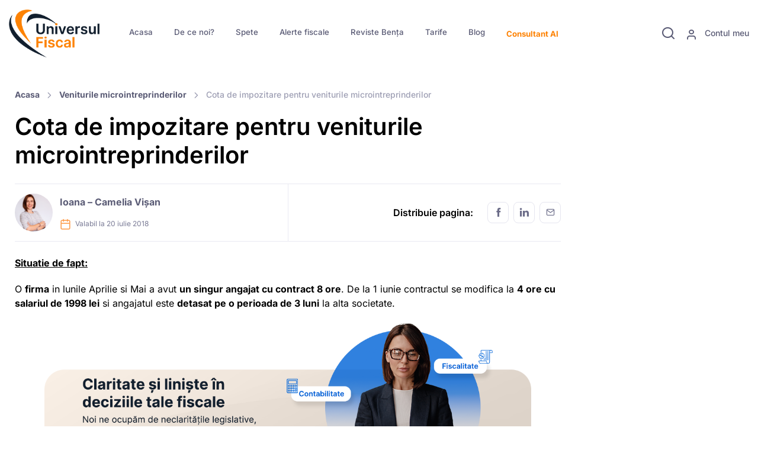

--- FILE ---
content_type: text/html; charset=UTF-8
request_url: https://universulfiscal.ro/subiect/cota-de-impozitare-pentru-veniturile-microintreprinderilor/
body_size: 145198
content:
<!DOCTYPE html>
<html lang="en-US">

<head>
	<meta name="algolia-site-verification" content="309BB2354A4B6B89" />
	<meta charset="UTF-8">
	<meta name="viewport" content="width=device-width, initial-scale=1, maximum-scale=1">
	<!-- Google tag (gtag.js) -->
	<script async src="https://www.googletagmanager.com/gtag/js?id=AW-833604100"></script>
	<script>
		window.dataLayer = window.dataLayer || [];

		function gtag() {
			dataLayer.push(arguments);
		}
		gtag('js', new Date());

		gtag('config', 'AW-833604100');
	</script>

	<!-- Page loading styles-->
	
	<link rel="dns-prefetch" href="//cdn.hu-manity.co" />
		<!-- Cookie Compliance -->
		<script type="text/javascript">var huOptions = {"appID":"universulfiscalro-5efb6cf","currentLanguage":"en","blocking":false,"globalCookie":false,"isAdmin":false,"privacyConsent":true,"forms":[]};</script>
		<script type="text/javascript" src="https://cdn.hu-manity.co/hu-banner.min.js"></script><meta name='robots' content='index, follow, max-image-preview:large, max-snippet:-1, max-video-preview:-1' />

	<!-- This site is optimized with the Yoast SEO plugin v26.7 - https://yoast.com/wordpress/plugins/seo/ -->
	<title>Cota de impozitare pentru veniturile microintreprinderilor - Universul Fiscal</title>
<link data-wpr-hosted-gf-parameters="family=Inter%3A300%2C400%2C500%2C600%2C700&display=swap" href="https://universulfiscal.ro/wp-content/cache/fonts/1/google-fonts/css/b/3/5/b4a44daa26d0f92df8145728892e5.css" rel="stylesheet">
	<meta name="description" content="O firma in lunile Aprilie si Mai a avut un singur angajat cu contract 8 ore. Cum se va calcula impozitul pe venit pentru trimestrul II? Cota de impozitare.." />
	<link rel="canonical" href="https://universulfiscal.ro/subiect/cota-de-impozitare-pentru-veniturile-microintreprinderilor/" />
	<meta property="og:locale" content="en_US" />
	<meta property="og:type" content="article" />
	<meta property="og:title" content="Cota de impozitare pentru veniturile microintreprinderilor - Universul Fiscal" />
	<meta property="og:description" content="O firma in lunile Aprilie si Mai a avut un singur angajat cu contract 8 ore. Cum se va calcula impozitul pe venit pentru trimestrul II? Cota de impozitare.." />
	<meta property="og:url" content="https://universulfiscal.ro/subiect/cota-de-impozitare-pentru-veniturile-microintreprinderilor/" />
	<meta property="og:site_name" content="Universul Fiscal" />
	<meta property="article:publisher" content="https://www.facebook.com/universulfiscal.ro/" />
	<meta property="article:modified_time" content="2019-05-30T13:35:12+00:00" />
	<script type="application/ld+json" class="yoast-schema-graph">{"@context":"https://schema.org","@graph":[{"@type":"WebPage","@id":"https://universulfiscal.ro/subiect/cota-de-impozitare-pentru-veniturile-microintreprinderilor/","url":"https://universulfiscal.ro/subiect/cota-de-impozitare-pentru-veniturile-microintreprinderilor/","name":"Cota de impozitare pentru veniturile microintreprinderilor - Universul Fiscal","isPartOf":{"@id":"https://universulfiscal.ro/#website"},"datePublished":"2018-07-20T10:27:49+00:00","dateModified":"2019-05-30T13:35:12+00:00","description":"O firma in lunile Aprilie si Mai a avut un singur angajat cu contract 8 ore. Cum se va calcula impozitul pe venit pentru trimestrul II? Cota de impozitare..","breadcrumb":{"@id":"https://universulfiscal.ro/subiect/cota-de-impozitare-pentru-veniturile-microintreprinderilor/#breadcrumb"},"inLanguage":"en-US","potentialAction":[{"@type":"ReadAction","target":["https://universulfiscal.ro/subiect/cota-de-impozitare-pentru-veniturile-microintreprinderilor/"]}]},{"@type":"BreadcrumbList","@id":"https://universulfiscal.ro/subiect/cota-de-impozitare-pentru-veniturile-microintreprinderilor/#breadcrumb","itemListElement":[{"@type":"ListItem","position":1,"name":"Home","item":"https://universulfiscal.ro/"},{"@type":"ListItem","position":2,"name":"Spete","item":"https://universulfiscal.ro/subiect/"},{"@type":"ListItem","position":3,"name":"Cota de impozitare pentru veniturile microintreprinderilor"}]},{"@type":"WebSite","@id":"https://universulfiscal.ro/#website","url":"https://universulfiscal.ro/","name":"Universul Fiscal","description":"website","potentialAction":[{"@type":"SearchAction","target":{"@type":"EntryPoint","urlTemplate":"https://universulfiscal.ro/?s={search_term_string}"},"query-input":{"@type":"PropertyValueSpecification","valueRequired":true,"valueName":"search_term_string"}}],"inLanguage":"en-US"}]}</script>
	<!-- / Yoast SEO plugin. -->


<link rel='dns-prefetch' href='//js.stripe.com' />
<link rel='dns-prefetch' href='//fonts.googleapis.com' />
<link href='https://fonts.gstatic.com' crossorigin rel='preconnect' />
<link rel="alternate" type="application/rss+xml" title="Universul Fiscal &raquo; Cota de impozitare pentru veniturile microintreprinderilor Comments Feed" href="https://universulfiscal.ro/subiect/cota-de-impozitare-pentru-veniturile-microintreprinderilor/feed/" />
<link rel="alternate" title="oEmbed (JSON)" type="application/json+oembed" href="https://universulfiscal.ro/wp-json/oembed/1.0/embed?url=https%3A%2F%2Funiversulfiscal.ro%2Fsubiect%2Fcota-de-impozitare-pentru-veniturile-microintreprinderilor%2F" />
<link rel="alternate" title="oEmbed (XML)" type="text/xml+oembed" href="https://universulfiscal.ro/wp-json/oembed/1.0/embed?url=https%3A%2F%2Funiversulfiscal.ro%2Fsubiect%2Fcota-de-impozitare-pentru-veniturile-microintreprinderilor%2F&#038;format=xml" />
<style id='wp-img-auto-sizes-contain-inline-css' type='text/css'>
img:is([sizes=auto i],[sizes^="auto," i]){contain-intrinsic-size:3000px 1500px}
/*# sourceURL=wp-img-auto-sizes-contain-inline-css */
</style>
<style id='wp-emoji-styles-inline-css' type='text/css'>

	img.wp-smiley, img.emoji {
		display: inline !important;
		border: none !important;
		box-shadow: none !important;
		height: 1em !important;
		width: 1em !important;
		margin: 0 0.07em !important;
		vertical-align: -0.1em !important;
		background: none !important;
		padding: 0 !important;
	}
/*# sourceURL=wp-emoji-styles-inline-css */
</style>
<style id='classic-theme-styles-inline-css' type='text/css'>
/*! This file is auto-generated */
.wp-block-button__link{color:#fff;background-color:#32373c;border-radius:9999px;box-shadow:none;text-decoration:none;padding:calc(.667em + 2px) calc(1.333em + 2px);font-size:1.125em}.wp-block-file__button{background:#32373c;color:#fff;text-decoration:none}
/*# sourceURL=/wp-includes/css/classic-themes.min.css */
</style>
<link data-minify="1" rel='stylesheet' id='stcr-font-awesome-css' href='https://universulfiscal.ro/wp-content/cache/min/1/wp-content/plugins/subscribe-to-comments-reloaded/includes/css/font-awesome.min.css?ver=1767872311' type='text/css' media='all' />
<link data-minify="1" rel='stylesheet' id='stcr-style-css' href='https://universulfiscal.ro/wp-content/cache/min/1/wp-content/plugins/subscribe-to-comments-reloaded/includes/css/stcr-style.css?ver=1767872311' type='text/css' media='all' />
<link data-minify="1" rel='stylesheet' id='tablepress-default-css' href='https://universulfiscal.ro/wp-content/cache/min/1/wp-content/plugins/tablepress-premium/css/build/default.css?ver=1767872311' type='text/css' media='all' />
<link data-minify="1" rel='stylesheet' id='tablepress-datatables-buttons-css' href='https://universulfiscal.ro/wp-content/cache/min/1/wp-content/plugins/tablepress-premium/modules/css/build/datatables.buttons.css?ver=1767872311' type='text/css' media='all' />
<link data-minify="1" rel='stylesheet' id='tablepress-datatables-columnfilterwidgets-css' href='https://universulfiscal.ro/wp-content/cache/min/1/wp-content/plugins/tablepress-premium/modules/css/build/datatables.columnfilterwidgets.css?ver=1767872311' type='text/css' media='all' />
<link data-minify="1" rel='stylesheet' id='tablepress-datatables-fixedheader-css' href='https://universulfiscal.ro/wp-content/cache/min/1/wp-content/plugins/tablepress-premium/modules/css/build/datatables.fixedheader.css?ver=1767872311' type='text/css' media='all' />
<link data-minify="1" rel='stylesheet' id='tablepress-datatables-fixedcolumns-css' href='https://universulfiscal.ro/wp-content/cache/min/1/wp-content/plugins/tablepress-premium/modules/css/build/datatables.fixedcolumns.css?ver=1767872311' type='text/css' media='all' />
<link data-minify="1" rel='stylesheet' id='tablepress-datatables-scroll-buttons-css' href='https://universulfiscal.ro/wp-content/cache/min/1/wp-content/plugins/tablepress-premium/modules/css/build/datatables.scroll-buttons.css?ver=1767872311' type='text/css' media='all' />
<link data-minify="1" rel='stylesheet' id='tablepress-responsive-tables-css' href='https://universulfiscal.ro/wp-content/cache/min/1/wp-content/plugins/tablepress-premium/modules/css/build/responsive-tables.css?ver=1767872311' type='text/css' media='all' />
<link data-minify="1" rel='stylesheet' id='algolia-autocomplete-css' href='https://universulfiscal.ro/wp-content/cache/min/1/wp-content/plugins/wp-search-with-algolia/css/algolia-autocomplete.css?ver=1767872311' type='text/css' media='all' />

<link data-minify="1" rel='stylesheet' id='us-vendor-css' href='https://universulfiscal.ro/wp-content/cache/min/1/wp-content/themes/ufisc-theme/assets/css/vendor.min.css?ver=1767872311' type='text/css' media='all' />
<link data-minify="1" rel='stylesheet' id='sib-front-css-css' href='https://universulfiscal.ro/wp-content/cache/min/1/wp-content/plugins/mailin/css/mailin-front.css?ver=1767872311' type='text/css' media='all' />
<style id='quads-styles-inline-css' type='text/css'>

    .quads-location ins.adsbygoogle {
        background: transparent !important;
    }.quads-location .quads_rotator_img{ opacity:1 !important;}
    .quads.quads_ad_container { display: grid; grid-template-columns: auto; grid-gap: 10px; padding: 10px; }
    .grid_image{animation: fadeIn 0.5s;-webkit-animation: fadeIn 0.5s;-moz-animation: fadeIn 0.5s;
        -o-animation: fadeIn 0.5s;-ms-animation: fadeIn 0.5s;}
    .quads-ad-label { font-size: 12px; text-align: center; color: #333;}
    .quads_click_impression { display: none;} .quads-location, .quads-ads-space{max-width:100%;} @media only screen and (max-width: 480px) { .quads-ads-space, .penci-builder-element .quads-ads-space{max-width:340px;}}
/*# sourceURL=quads-styles-inline-css */
</style>
<script type="text/javascript" src="https://universulfiscal.ro/wp-includes/js/jquery/jquery.min.js?ver=3.7.1" id="jquery-core-js"></script>
<script type="text/javascript" src="https://universulfiscal.ro/wp-includes/js/jquery/jquery-migrate.min.js?ver=3.4.1" id="jquery-migrate-js"></script>
<script type="text/javascript" id="sib-front-js-js-extra">
/* <![CDATA[ */
var sibErrMsg = {"invalidMail":"Please fill out valid email address","requiredField":"Please fill out required fields","invalidDateFormat":"Please fill out valid date format","invalidSMSFormat":"Please fill out valid phone number"};
var ajax_sib_front_object = {"ajax_url":"https://universulfiscal.ro/wp-admin/admin-ajax.php","ajax_nonce":"050d786323","flag_url":"https://universulfiscal.ro/wp-content/plugins/mailin/img/flags/"};
//# sourceURL=sib-front-js-js-extra
/* ]]> */
</script>
<script data-minify="1" type="text/javascript" src="https://universulfiscal.ro/wp-content/cache/min/1/wp-content/plugins/mailin/js/mailin-front.js?ver=1767872311" id="sib-front-js-js"></script>
<link rel="https://api.w.org/" href="https://universulfiscal.ro/wp-json/" /><link rel="alternate" title="JSON" type="application/json" href="https://universulfiscal.ro/wp-json/wp/v2/spete/3433" /><link rel="EditURI" type="application/rsd+xml" title="RSD" href="https://universulfiscal.ro/xmlrpc.php?rsd" />
<meta name="generator" content="WordPress 6.9" />
<link rel='shortlink' href='https://universulfiscal.ro/?p=3433' />
<!-- Google tag (gtag.js) -->
<script async src="https://www.googletagmanager.com/gtag/js?id=G-JX85PFQ905"></script>
<script>
  window.dataLayer = window.dataLayer || [];
  function gtag(){dataLayer.push(arguments);}
  gtag('js', new Date());

  gtag('config', 'G-JX85PFQ905');
</script>

<script>(function(w,d,s,l,i){w[l]=w[l]||[];w[l].push({'gtm.start':
new Date().getTime(),event:'gtm.js'});var f=d.getElementsByTagName(s)[0],
j=d.createElement(s),dl=l!='dataLayer'?'&l='+l:'';j.async=true;j.src=
'https://www.googletagmanager.com/gtm.js?id='+i+dl;f.parentNode.insertBefore(j,f);
})(window,document,'script','dataLayer','GTM-T7R8M92Z');</script>
<!-- End Google Tag Manager -->

<!-- Meta Pixel Code -->
<script>
!function(f,b,e,v,n,t,s)
{if(f.fbq)return;n=f.fbq=function(){n.callMethod?
n.callMethod.apply(n,arguments):n.queue.push(arguments)};
if(!f._fbq)f._fbq=n;n.push=n;n.loaded=!0;n.version='2.0';
n.queue=[];t=b.createElement(e);t.async=!0;
t.src=v;s=b.getElementsByTagName(e)[0];
s.parentNode.insertBefore(t,s)}(window, document,'script',
'https://connect.facebook.net/en_US/fbevents.js');
fbq('init', '1291022145172536');
fbq('track', 'PageView');
</script>
<noscript><img height="1" width="1" src="https://www.facebook.com/tr?id=1291022145172536&ev=PageView&noscript=1" /></noscript>
<!-- End Meta Pixel Code --><meta name="ti-site-data" content="[base64]" /><script>document.cookie = 'quads_browser_width='+screen.width;</script>
<!-- Meta Pixel Code -->
<script type='text/javascript'>
!function(f,b,e,v,n,t,s){if(f.fbq)return;n=f.fbq=function(){n.callMethod?
n.callMethod.apply(n,arguments):n.queue.push(arguments)};if(!f._fbq)f._fbq=n;
n.push=n;n.loaded=!0;n.version='2.0';n.queue=[];t=b.createElement(e);t.async=!0;
t.src=v;s=b.getElementsByTagName(e)[0];s.parentNode.insertBefore(t,s)}(window,
document,'script','https://connect.facebook.net/en_US/fbevents.js');
</script>
<!-- End Meta Pixel Code -->
<script type='text/javascript'>var url = window.location.origin + '?ob=open-bridge';
            fbq('set', 'openbridge', '1291022145172536', url);
fbq('init', '1291022145172536', {}, {
    "agent": "wordpress-6.9-4.1.5"
})</script><script type='text/javascript'>
    fbq('track', 'PageView', []);
  </script><script data-minify="1" type="text/javascript" src="https://universulfiscal.ro/wp-content/cache/min/1/js/sdk-loader.js?ver=1767872311" async></script>
<script type="text/javascript">
  window.Brevo = window.Brevo || [];
  window.Brevo.push(['init', {"client_key":"b44lf3qk40qp11l4ycytkhub","email_id":null,"push":{"customDomain":"https:\/\/universulfiscal.ro\/wp-content\/plugins\/mailin\/"},"service_worker_url":"sw.js?key=${key}","frame_url":"brevo-frame.html"}]);
</script>		<style>
			.algolia-search-highlight {
				background-color: #fffbcc;
				border-radius: 2px;
				font-style: normal;
			}
		</style>
		
<!-- Universul Fiscal - Custom CSS - Start -->
<style>
:root {
  --uf-primary: #fd8203;
  --uf-hover: #FD8302;

}

/*Colours*/
.main-orange {
  color: var(--uf-primary);
}


/**
 * print.min.css
 * @source: https://printjs-4de6.kxcdn.com/print.min.css
 */
.printModal {
  font-family: sans-serif;
  display: flex;
  text-align: center;
  font-weight: 300;
  font-size: 30px;
  left: 0;
  top: 0;
  position: absolute;
  color: #0460b5;
  width: 100%;
  height: 100%;
  background-color: hsla(0, 0%, 100%, .91)
}

.printClose {
  position: absolute;
  right: 10px;
  top: 10px
}

.printClose:before {
  content: "\00D7";
  font-family: Helvetica Neue, sans-serif;
  font-weight: 100;
  line-height: 1px;
  padding-top: .5em;
  display: block;
  font-size: 2em;
  text-indent: 1px;
  overflow: hidden;
  height: 1.25em;
  width: 1.25em;
  text-align: center;
  cursor: pointer
}

#printContent .quads-location {
  display: none !important;
}

.quads-location {
  margin: 0 50px 50px;
}

/*
 * Custom CSS for Universul Fiscal
 * @author: Alex Spataru
 */
.sidebar ul {
  padding-left: 0;
}

.sidebar .searchandfilter select.sf-input-select {
  min-width: 50px;
  max-width: 100%;
}

.sidebar select {
  overflow: hidden;
  overflow-wrap: break-word;
  width: 100%;
  display: inline-block;
  white-space: pre-line;
}

.page-item.active:last-child .page-link,
.page-item.active:first-child .page-link {
  border-radius: 0.5rem;
}

.ufManageFavourite:hover {
  cursor: pointer;
}

.my-favorites li {
  margin-bottom: 0;
}

.comment p:last-child {
  margin-bottom: 0;
}

/*
 * Spete
 */
.ultimele-spete {
  background-color: #FD8302;
  border-top-right-radius: 90px;
  color: #fff;
}

.ultimele-spete .accordion-button:after {
  background-image: url("data:image/svg+xml,%3csvg xmlns='http://www.w3.org/2000/svg' viewBox='0 0 426.667 426.667'%3e%3cpath fill-rule='evenodd' fill='%23fff' d='M405.332 192H234.668V21.332C234.668 9.559 225.109 0 213.332 0S192 9.559 192 21.332V192H21.332C9.559 192 0 201.559 0 213.332s9.559 21.336 21.332 21.336H192v170.664c0 11.777 9.559 21.336 21.332 21.336s21.336-9.559 21.336-21.336V234.668h170.664c11.777 0 21.336-9.559 21.336-21.336S417.109 192 405.332 192zm0 0'/%3e%3c/svg%3e");
}

.ultimele-spete .accordion-button:not(.collapsed)::after {
  background-image: url("data:image/svg+xml,%3csvg xmlns='http://www.w3.org/2000/svg' width='121.805' height='121.804'%3e%3cpath fill-rule='evenodd' fill='%23fff' d='M7.308 68.211h107.188a7.31 7.31 0 0 0 7.309-7.31 7.31 7.31 0 0 0-7.309-7.309H7.308A7.31 7.31 0 0 0 0 60.902a7.31 7.31 0 0 0 7.308 7.309z'/%3e%3c/svg%3e");
}

/*
 * AJAX form
 */
.us-ajax-form {
  position: relative;
}

.us-ajax-form .us-spinner {
  display: none;
  align-items: center;
  justify-content: center;
  position: absolute;
  height: 100%;
  width: 100%;
  z-index: 1000;
  background: rgba(255, 255, 255, 0.7);
}

.modal-content .us-ajax-form .us-spinner {
  border-radius: 1rem;
  top: 0;
  left: 0;
}

.us-ajax-form .us-spinner .btn:hover {
  cursor: progress;
}

.us-ajax-form.loading .us-spinner {
  display: flex;
}

.us-ajax-form .alert-light {
  padding-left: 0;
  padding-right: 0;
}

.us-ajax-form .alert-light>i {
  display: none;
}

.us-ajax-form .alert-light>div {
  width: 100%;
}

.link-legal {
  margin-top: 10px;
  margin-bottom: 0;
}

.link-legal a {
  font-size: 0.8rem;
  color: #16c995;
  text-decoration: underline;
}

/*
 * Dashboard
 */
:root {
  --bs-gradient: linear-gradient(to right, #121f2e 0%, #121f2e 30%, #121f2e 100%);
}

.uf-dashboard {
  background-color: #f7f7fc;
}

/*
 * Expire Alert
 */
.expire-alert {
  padding: 20px 15px;
  text-align: center;
  background: #ff0000;
  color: #fff;
  font-size: 16px;
  line-height: 1.3;
}

.expire-alert .btn {
  background: #fd8c1b;
}

#modalAccountExpire .submit-message {
  display: none;
  padding: 10px;
  text-align: left;
  margin-bottom: 20px;
  background: #5bb85b;
  color: #fff;
  border-radius: 3px;
}

#modalAccountExpire .submit-message.is-visible {
  display: block;
}

#modalAccountExpire .submit-message.is-error {
  background: #fd8302;
}

/*
 * Tarife
 */
.tarife-row {}

.tarife-row h3 {
  font-size: 20px;
}

.tarife-row h4 {
  font-size: 18px;
}

.tarife-row .card-img-top {
  min-height: 200px;
}

.tarife-row .card-body {
  padding-left: 10px;
  padding-right: 10px;
  font-size: 16px;
}

.tarife-row ul {
  min-height: 220px;
}

.badge-promotion {
  display: inline-block;
  position: absolute;
  top: -1px;
  color: #fff;
  right: -22px;
  font-size: 23px;
  font-weight: 900;
  background-color: rgba(255, 87, 34, 1);
  padding: 3px 27px;
  border-radius: 27px;
  transform: rotate(22deg);
  box-shadow: 0 8px 5px -2px rgb(0 0 0 / 30%);
  z-index: 100;
}

.info-pachet {
  text-align: center;
  color: #ffffff;
  padding: 20px;
  border-radius: 3px;
  box-shadow: 0 15px 15px -10px rgb(0 0 0 / 10%);
  margin-bottom: 24px;
  font-size: 20px;
  font-family: "Open Sans", sans-serif;
  font-weight: 100;
  text-transform: uppercase;
  background-color: #58aed0;
  position: relative;
}

/* Oferte */
.pret-oferta {
  color: var(--uf-primary);
}



/** Modal - Buy product **/
#is-bank-transfer .bank-info {
  padding: 10px 15px;
  border: 1px dashed #aaa;
  background: aliceblue;
  font-family: 'Courier New', Courier, monospace;
  border-radius: 5px;
  margin: 10px 0;
}

#is-bank-transfer .bank-info strong {
  display: inline-block;
  min-width: 100px;
}

#is-bank-transfer .success-msg {
  padding: 10px 20px;
  font-weight: bold;
  color: #4bb54b;
  border: 3px solid #4bb54b;
  border-radius: 5px;
  margin-bottom: 20px;
  box-shadow: 0 8px 15px rgb(0 0 0 / 14%);
}

/** Color Scheme **/

.h1,
.h2,
.h3,
.h4,
.h5,
.h6,
h1,
h2,
h3,
h4,
h5,
h6,
body {
  color: #000;
}

.btn-primary {
  background-color: var(--uf-primary);
  border-color: var(--uf-primary);
}

.btn-primary.active,
.btn-primary.show,
.btn-primary:active,
.btn-primary:focus,
.search-filter-reset:hover,
.btn-outline-primary:hover,
.btn-primary:hover {
  background-color: var(--uf-hover);
  border-color: var(--uf-hover);
}

a,
a.text-primary,
.btn-translucent-primary,
.blockquote::before,
.navbar-expand-lg .navbar-nav .nav-item.active>.nav-link:not(.disabled),
.btn-outline-primary,
.accordion-button:not(.collapsed) {
  color: #5a5b75;
  font-weight: bold;
}

a:hover,
a.text-primary:hover,
.nav-heading .nav-heading-title:hover,
.nav-heading .nav-heading-title:hover .nav-heading-title,
.nav-heading a:hover,
.nav-heading a:hover .nav-heading-title,
.nav-heading:hover,
.nav-heading:hover .nav-heading-title,
.dropdown-menu li:hover>.dropdown-item,
.navbar-expand-lg .navbar-nav .nav-item:hover>.nav-link:not(.disabled),
.dropdown-menu .active>.dropdown-item,
.accordion-button:hover {
  color: var(--uf-hover);
  text-decoration: none;
}

.text-primary {
  color: var(--uf-primary) !important;
}

a.hover-primary:hover,
a.text-primary:hover {
  color: var(--uf-hover) !important;
}

.btn-outline-primary {
  border-color: rgba(253, 130, 3, .35);
}

.btn-outline-primary:hover {
  color: #fff;
}

.btn-translucent-primary.active,
.btn-translucent-primary.show,
.btn-translucent-primary:active,
.btn-translucent-primary:focus,
.btn-translucent-primary:hover {
  background-color: var(--uf-primary);
}

.search-filter-reset {
  display: inline-block;
  font-weight: 500;
  line-height: 1.5;
  color: #fff;
  text-align: center;
  white-space: nowrap;
  vertical-align: middle;
  cursor: pointer;
  -webkit-user-select: none;
  -moz-user-select: none;
  user-select: none;
  background-color: var(--uf-primary);
  border: 1px solid transparent;
  padding: 0.5625rem 1.25rem;
  font-size: 1rem;
  border-radius: 0.75rem;
  transition: color .25s ease-in-out, background-color .25s ease-in-out, border-color .25s ease-in-out;
  box-shadow: unset;
}

/** Meniu **/
.home #menu-item-20533 a {
  color: #5a5b75;
}

.home #menu-item-20533 a:hover {
  color: var(--uf-primary)
}

.menu-item {
  font-size: .83rem;
}

/** Author **/
.author-img {
  max-width: 100%;
  height: auto;
  margin-bottom: 30px;
}

span.styled-link {
  display: flex;
  align-items: center;
  justify-content: center;
  height: 100px;
  border: 1px solid #ccc;
}

.child-link {
  font-size: 1.2rem;
  text-decoration: underline;
}

.banner {
  background-color: #0e067b;
  display: flex;
  justify-content: center;
  position: sticky;
  top: 0;
  z-index: 100;
  top: 113px;
}

.banner-content {
  color: #fff;
  text-align: center;
  padding: 7px 20px;
  display: flex;
  justify-content: space-between;
  width: 80rem;
  align-items: center;
}

.banner-text {
  display: flex;
  justify-content: flex-start;
  //width: 65rem;
}

.banner-button {
  align-self: center;
  justify-content: flex-end;
}

.banner-button .btn-primary {
  color: var(--uf-primary);
  background-color: #ffffff;
  border-color: #0e067b;
}

.banner p {
  margin: 0;
  font-size: 1.3rem;
  text-align: left;
  width: 100%;
}

/* css tarife */





@media (min-width: 766px) and (max-width:1024px) {
  .banner p {
    font-size: 1rem;
  }
}

@media (max-width: 766px) {
  .banner {
    top: 82px;
  }

  .banner p {
    font-size: 0.8rem;
    width: 90%;
  }

  .banner-content {
    padding: 10px;
  }

  a.btn.btn-primary.cta-button {
    font-size: .9rem !important;
  }
}


@media (min-width: 992px) {

  .searchandfilter li[data-sf-field-input-type=checkbox] label,
  .searchandfilter li[data-sf-field-input-type=radio] label,
  .searchandfilter li[data-sf-field-input-type=range-radio] label,
  .searchandfilter li[data-sf-field-input-type=range-checkbox] label {
    font-size: 13px;
  }

}

@media (min-width: 768px) {
  .author-img {
    max-width: 300px;
    margin-right: 30px;
    float: left;
  }
}

@media (max-width: 767px) {
  .author-img {
    margin: 0 auto 30px auto;
    display: block;
  }
}

@media (max-width: 500px) {

  .blockquote {
    position: relative;
    padding-left: 0;
    padding-top: 5rem;
  }

  .blockquote::before {
    top: 0;
  }

}


.search-filter-reset[name="_sf_reset"] {
  border-color: rgba(253, 130, 3, .35) !important;
}


.ai-star.ufManageFavourite,
.ufManageFavourite.ai-star-filled {
  font-size: 1.6em !important;
  color: #fd7e14 !important;
}

.ai-eye.me-1 {
  font-size: 1.6em !important;
  color: #fd7e14 !important;
}

.ai-calendar.me-1.mt-n1 {
  font-size: 1.6em !important;
  color: #fd7e14 !important;
}

.ai-calendar.me-1.align-vertical {
  font-size: 1.6em !important;
  color: #fd7e14 !important;
}

.btn-outline-success {
  color: #00ac53 !important;
  border-color: #00ac53 !important;
}

.btn-outline-success:hover {
  color: #ffffff !important;
  border-color: #00ac53 !important;
  background: #00ac53 !important;
}

.btn-outline-warning {
  color: #f38409 !important;
  border-color: #f38409 !important;
}


.btn-outline-warning:hover {
  color: #ffffff !important;
  border-color: #f38409 !important;
  background: #f38409 !important;
}

.single-revista h1 {
  font-size: 34px !important;
}

.list-group-item-action:focus,
.list-group-item-action:hover {
  color: var(--uf-hover) !important;
}

.unselectable {
  -webkit-user-select: none;
  -webkit-touch-callout: none;
  -moz-user-select: none;
  -ms-user-select: none;
  user-select: none;
}

#silviu {
  display: none;
}

.aa-dropdown-menu .aa-suggestion {
  padding: 0px !important;
  color: #000 !important;
}

.aa-dropdown-menu .aa-suggestion .suggestion-post-content em {
  padding: 0 0 1px;
  background: inherit;
  box-shadow: none;
  color: #ff8200;
}

.suggestion-post-title:hover {
  color: black !important;
}

.aa-dropdown-menu .suggestion-post-thumbnail {
  float: center;
  margin-right: 3px;
  border-radius: 3px;
  width: 60px;
  height: 60px;
}

/* .suggestion-link-img > img {
  width: 60px;
  height: 60px;
  margin-right: 3px;
  border-radius: 3px;
} */

/* .aa-dropdown-menu a.suggestion-link {
  display: block;
  padding: 0 5px;
} */


.aa-dropdown-menu a {
  /* margin-right: 10px; */
  margin-left: 10px;
}

p.suggestion-post-content {
  margin-bottom: 10px !important;
  margin-left: 10px;
  font-size: 14px;
  color: #000000 !important;
}

span.algolia-autocomplete .suggestion-content {
  width: calc(100% - 60px) !important;
  max-width: 85%;
}

span.algolia-autocomplete .suggestion-attributs {
  max-width: calc(100% - 80px) !important;
}

.aa-dropdown-menu .aa-suggestion em {
  color: var(--uf-hover) !important;
  font-style: normal !important;
  background: none !important;
}

.link_search:hover {
  background-color: var(--uf-hover);
  border-color: var(--uf-hover);
  color: #fff;
}

.link_search {
  color: var(--uf-primary);
  border-color: rgba(253, 130, 3, 0.35);
}

.suggestion-item {
  background: rgba(194, 188, 181, 0.1);
  padding: 10px 10px 0px 10px;
  margin-bottom: 5px !important;
  display: flex;
  flex: 1;
  overflow-x: hidden;
}

.suggestion-item:hover {
  background: rgba(253, 130, 3, 0.1);
}

.suggestion-category {
  font-size: 12px;
  color: #ff8200;
  background: white;
  padding: 5px 13px;
  border-radius: 20px;
  border: 1px solid rgb(253 167 94);
  margin-right: 5px;
}

.suggestion-post-title {
  font-weight: bold;
  display: block;
  white-space: nowrap;
  text-overflow: ellipsis;
  overflow: hidden;
  font-size: 16px;
}

.aa-dropdown-menu .aa-suggestion.suggestion-post-content {
  font-size: 14px;
}

.suggestion-post-title {
  white-space: pre-wrap;
}

/* .aa-dropdown-menu .aa-suggestion .suggestion-post-content em {
  padding: 0 0 1px;
  background: inherit;
  box-shadow: none;
  color: #ff8200;
} */

.autocomplete-footer {
  text-align: center;
  display: block;
}

.suggestion-attributs {
  display: flex;
  flex: 1;
}

.buttons-container {
  display: flex;
  margin-bottom: -10px;
  margin-left: -5px;
}

.buttons-container-search {
  display: flex;
  margin-bottom: -10px;
  margin-left: 5px;
}

.suggestion-content {
  flex: 1;
  max-width: 100% !important;
  overflow-x: hidden;
}

.suggestion-post-content-div {
  margin-top: .2rem;
}


.aa-suggestion {
  display: flex !important;
}

p.suggestion-post-title {
  margin-bottom: 0px;
  margin-left: 10px;
  font-size: 20px;
}

p.suggestion-date-formatted {
  width: 125px;
  margin-bottom: 0px !important;
  max-width: 30vh;
}

#buton_algolia {
  margin-left: 80px;
  font-size: 14px;
}


.aa-dropdown-menu {
  max-height: 80vh;
  overflow: auto;
}


.card-horizontal .card-img-bottom,
.card-horizontal .card-img-top {
  min-height: 12rem;
}

.card.card-horizontal.card-hover {
  border: 1px solid #c1bdbd;
}

a.card-img-top {
  height: 100px;
}

.consultant_attribut {
  display: flex;
  flex: 1;
  justify-content: space-between;
}

#consultat_name {
  flex: 1;
  max-width: 100% !important;
  overflow-x: hidden;
}


.form-control {
  padding: .3rem 0.45rem;
  font-size: 0.8rem;
  line-height: 1.2;
  background-clip: padding-box;
  border: 1px solid #dfdfeb;
  border-radius: 0.55rem;
}

select.ais-MenuSelect-select {
  display: block;
  width: 100%;
  padding: 0.75rem 0.5rem;
  font-size: 1rem;
  font-weight: 400;
  line-height: 1.5;
  color: #737491;
  background-color: #fff;
  background-clip: padding-box;
  border: 1px solid #dfdfeb;
  border-radius: 0.75rem;
  box-shadow: 0 0 0 0 transparent;
  transition: border-color .2s ease-in-out, box-shadow .2s ease-in-out;
}

select.ais-SortBy-select {
  display: block;
  width: 100%;
  padding: 0.75rem 0.5rem;
  font-size: 1rem;
  font-weight: 400;
  line-height: 1.5;
  color: #737491;
  background-color: #fff;
  background-clip: padding-box;
  border: 1px solid #dfdfeb;
  border-radius: 0.75rem;
  box-shadow: 0 0 0 0 transparent;
  transition: border-color .2s ease-in-out, box-shadow .2s ease-in-out;
}

.ais-facets {
  margin-bottom: 0.5rem;
}

.ais-Stats {
  position: initial;
  /* top: 6rem; */
  font-size: 14px;
}

.h4,
h4 {
  font-size: calc(1.1rem + .15vw) !important;
}

span.suggestion-post-content.ais-hits--content-snippet {
  font-size: calc(0.7rem + .1vw) !important;
}

.ais-Pagination {
  text-align: center;
}

ul.ais-Pagination-list {
  font-size: 20px;
}

#algolia-stats {
  height: 5rem !important;
}

#algolia-search-box {
  margin-bottom: 0.2rem;
}

.ais-RefinementList-checkbox {
  margin-right: 5px
}

#algolia-search-box input {
  font-size: 1rem !important;
  padding: 3px 0 3px 0;
  border-bottom: oldlace;
}

.sidebar {
  background-color: #fecca21f;
}

.sidebar-enabled.sidebar-end::before {
  display: none;
}

.sidebar-enabled.sidebar-end .content {
  padding-left: .9375rem;
  padding-right: 0.5rem !important;
}

/* .background {
  height: 100vh;
  width: 100vw;
  position: fixed;
  left: 0;
  top: 0;
  background-color: rgba(209, 211, 209, 0.2);
  z-index: -1;
}

.algolia-autocomplete {
  z-index: 110;
}

header>div .container {
  z-index: 111!important;
} */


/* css tarife */

.card-img-top.bg-gradient.text-center.py-5.px-grid-gutter.pt-6 {
  padding: 40px 10px 0px 10px !important;
  border-radius: 15px;
}

.mb-3.mb-3-tarife {
  line-height: 16px;
  text-align: left;
  color: white !important;
}

.mb-3.mb-3-tarife a {
  color: white !important;
}

ul.list-unstyled.py-2.mb-4.text-center {
  text-align: start !important;
}

.list-unstyled.py-2.mb-4.text-center {
  line-height: .75rem;
}


.tarife-row ul {
  min-height: 80px !important;
}


.card .card-active .card-tarife {
  background-color: none !important;
  border: none !important;
}

.text-center.mb-2 {
  margin-top: .5rem !important;
}


.text-light.price {
  background: #ffffff4f !important;
}


.btn-tarife .btn {
  border-radius: 100px !important;
}

.div-promotion-tarife {
  height: 40px;
}

.div-promotion-tarife span del {
  color: white;
  font-size: 12px;
}

/* end css tarife */



@media (min-width: 992px) {
  .pt-lg-5 {
    padding-top: 1rem !important;
  }

}

@media only screen and(max-width: 991px) {
  #algolia-stats {
    height: 4rem !important;
  }
}



@media only screen and ((min-width:583px) and (max-width: 768px)) {
  .suggestion-attributs {
    flex-direction: column;
  }

  p.suggestion-date-formatted {
    margin-left: 10px;
  }

  p.suggestion-post-title {
    font-size: 18px;
  }

}

@media only screen and (max-width:583px) {
  .suggestion-attributs {
    flex-direction: column;
  }

  .suggestion-link-img {
    display: none;
  }

  p.suggestion-date-formatted {
    margin-left: 10px;
  }

  p.suggestion-post-title {
    font-size: 16px;
  }

  span.algolia-autocomplete .suggestion-attributs {
    max-width: 100% !important;
  }

  span.algolia-autocomplete .suggestion-content {
    max-width: 100% !important;
    width: 98% !important;
  }

  #buton_algolia {
    margin-left: 23px !important;
  }

  .consultant_attribut {
    flex-direction: column;
  }

}

.card-body {
  flex: 1 1 auto;
  padding: 1.2rem;
}

a.card-img-top {
  display: none;
}

.card-horizontal .card-body {
  padding: 0.75rem 1rem !important;
}

.ais-Hits-item em,
.ais-Hits-item a em,
.ais-Hits-item mark,
.ais-Hits-item a mark {
  background: #fda75e !important;
}

div#article_details {
  margin-top: 0.5rem !important;
}

a#consultat_name {
  padding-top: 0.5rem !important;
}

li.ais-Hits-item {
  margin: 0 0 -1rem 0;
}

h4.widgettitle {
  font-size: 1rem !important;
}

.searchandfilter ul li {
  padding: 4px 0;
}

h2.mb-5 {
  padding-left: 1rem;
}


input.ais-ToggleRefinement-checkbox {
  margin-right: 5px;
}

.algolia-search-box-wrapper {
  border: 1px solid #c1bdbd;
  padding: 1rem;
  border-radius: 1rem;
  margin-bottom: 1rem;
}

.algolia-search-aside {
  border: 1px solid #c1bdbd;
  padding: 1rem;
  border-radius: 1rem;
  margin-bottom: 1rem;
}

.sidebar.col-lg-3.pt-lg-5.searchandfilter {
  background-color: transparent;
  padding-left: 0 !important;
  padding-right: 0 !important;
  /* width: 28% !important; */
}

/* #ajaxContainer {
  width: 72% !important; 
} */
.ais-RefinementList-count {
  font-size: .75rem;

  &::before {
    content: "(";
  }

  &::after {
    content: ")";
  }

}

.ais-ToggleRefinement-span-number {
  font-size: .75rem;
}

label.ais-RefinementList-label {
  font-size: 1rem;
}

input.ais-RefinementList-checkbox {
  width: 1rem;
  height: 1rem;
}

main#ais-main {
  padding: 1rem 0 0 1rem !important;
}


@media (max-width: 991px) {
  .algolia-search-box-wrapper {
    margin-right: 1.2rem;
  }

  .algolia-search-aside {
    border: none;
    margin-right: 1.2rem;
  }
}

@media (min-width: 500px) {

  .card-horizontal .card-img-bottom,
  .card-horizontal .card-img-top {
    width: 17%;
  }

  .page-id-2047 .card-horizontal .card-img-bottom,
  .page-id-2047 .card-horizontal .card-img-top {
    width: 30%;
  }

  .card-horizontal .card-body {
    padding: 1rem;
  }
}


@media only screen and (max-width: 676px) {

  /* .card-img-top {
    display: none;
  } */

  .tarife-row .card-img-top {
    display: block;
  }

}


@media only screen and (max-width: 1000px) {

  .ais-Hits-item {
    border-bottom: 0px;
    padding-bottom: 0px;
  }
}

@media (max-width: 500px) {
  .suggestion-item {
    padding-top: 4px;
    padding-bottom: 3px;
    background: rgba(194, 188, 181, 0.1);
    margin-bottom: 3px !important;
  }


  p.suggestion-date-formatted {
    font-size: 10px;
  }

}

img.aligncenter {
  display: block;
  margin: auto;
}

img.alignright {
  display: block;
  float: right;
}


/* more articles css start */

.flex-container--morearticles {
  display: flex;
  flex-wrap: wrap;
  justify-content: space-around;
  padding: 20px;
}

.article-container--morearticles {
  position: relative;
  overflow: hidden;
  margin-bottom: 20px;
  width: 20rem;
  /* Fixed width */
  height: 20rem;
  /* Fixed height */
}

.article-img--morearticles {
  width: 100%;
  height: 100%;
  /* Ensure the image fills the container */
  object-fit: cover;
  /* Maintain aspect ratio and cover the container */
  display: block;
  border-radius: 20px;
}

.article-details--morearticles {
  position: absolute;
  bottom: 0;
  left: 0;
  right: 0;
  background-color: rgba(0, 0, 0, 0.7);
  color: #fff;
  padding: 10px 20px;
  text-align: left;
  opacity: 1;
  /* Display details always */
  border-radius: 0 0 20px 20px;
  line-height: 1.7rem;

}

.article-title--morearticles {
  font-size: 1.2em;
  margin-bottom: 5px;
}

.article-date--morearticles {
  font-size: 0.7em;
  margin-bottom: 5px;
}

.read-button--morearticles {
  color: #fff;
  text-decoration: none;
  display: inline-block;
  font-size: 0.8em;
  border-radius: 4px;
}

/* Media Queries for responsiveness */

.banner-button.button-article {
  display: flex;
  justify-content: center;
  margin: 10px 0px 40px 0px;
}

@media only screen and (min-width: 600px) {
  .article-container--morearticles {
    max-width: 48%;
    /* Two columns on screens wider than 600px */
  }
}

@media only screen and (min-width: 900px) {
  .article-container--morearticles {
    max-width: 30%;
    /* Three columns on screens wider than 900px */
  }
}

/* more articles css end */


.video_iframe iframe {
  height: 30vw;
  padding-bottom: 20px;
}

@media only screen and (max-width: 767px) {
  .d-mobil {
    display: block;
  }

  .d-desktop {
    display: none !important;
  }
}

@media (min-width: 768px) {
  .d-mobil {
    display: none !important;
  }

  .d-desktop {
    display: block;
  }
}

.postid-25817 h1 {
  font-size: 52px;
  margin-bottom: 15px !important;
}

.postid-25817 .card {
  padding: 0px;
  max-width: 600px !important;
  border: none !important;
}

.postid-25817 .card-img-top.bg-gradient.text-center.py-5.px-grid-gutter.pt-6 {
  border-radius: 25px !important;
  padding: 25px 50px !important;
}


.postid-25817 .card h3 {
  font-size: 32px !important
}

.postid-25817 .card .mb-3-tarife {
  font-weight: 300;
  font-size: 18px !important;
}

.postid-25817 .h4.text-light {
  margin-top: 30px !important;
}

.postid-25817 .buton-card {
  width: auto !important;
  max-width: 200px !important;
  font-size: 24px !important;
  border-radius: 100px !important;
  margin: auto !important;
}

.postid-25817 .heading-accesseaza {
  margin: 50px 0px 30px !important;
  font-size: 35px !important;
}

.postid-25817 .div-promotion-tarife h4 {
  font-size: 24px !important;
  margin-top: 40px
}

.postid-25817 .div-promotion-tarife .text-light.centered {
  margin: 0px 0px !important;
  font-size: 20px !important;
}

.postid-25817 .btn.btnBuyModal {
  font-size: 24px !important;
  margin: 10px 0px 30px !important;
}

.postid-25817 .imagine-speaker {
  width: 550px !important;
  height: auto !important;
  position: relative;
  top: -200px;
}

@media only screen and (max-width: 1024px) {
  .postid-25817 .lp-pom-text strong {
    font-size: 24px !important;
  }

  .postid-25817 .imagine-speaker {
    top: -0px;
  }

  .imagine-speaker {
    max-width: 300px !important;
  }
}

@media only screen and (max-width: 676px) {
  .postid-25817 .card-img-top {
    display: block !important;
  }

  .postid-25817 .card {
    padding: 20px !important;
  }

  .postid-25817 h1 {
    font-size: 30px !important;
  }

  .imagine-speaker {
    max-width: 150px !important;
  }
}

.ti-widget.ti-certificate {
  z-index: 200 !important;
}

.buton-whatsapp {
  display: flex;
  flex-wrap: wrap;
  border-radius: 50px;
  height: 50px;
  width: 50px;
  position: fixed;
  bottom: 31px;
  right: 100px;
  z-index: 100;
  background: #25D366;
  align-content: center;
  justify-content: center;

  display: none !important;
}

.buton-whatsapp .ai-whatsapp {
  margin-top: 2px;
  font-size: 3.11rem;
}

@media only screen and (max-width: 479px) {
  .buton-whatsapp {
    bottom: 20px;
  }
}

.page-id-34027 .card-horizontal .card-img-top {
  min-height: 14rem !important;
}


.page-id-2047 .card-horizontal .card-body {
  align-content: center;
}

/* Abonamente Contul Meu */
.abonamente-tabel-holder {
  width: 100%;
  overflow-x: auto;
  -webkit-overflow-scrolling: touch;
  /* smooth scroll on iOS */
}

.table-scroll-hint {
  text-align: center;
  font-size: 0.85rem;
  color: #666;
  opacity: 0.8;
  margin-bottom: 0.3rem;
  animation: fadeInOut 5s infinite;
}

/* Hide hint on wider screens */
@media (min-width: 768px) {
  .table-scroll-hint {
    display: none;
  }
}

@keyframes fadeInOut {

  0%,
  100% {
    opacity: 0.2;
  }

  50% {
    opacity: 1;
  }
}


.abonamente-tabel {
  width: 100%;
  border-collapse: collapse;
  margin-top: 20px;
  font-family: Arial, sans-serif;
  font-size: 14px;
  min-width: 600px;
  /* optional, ensures table doesn’t shrink too much */
  border-collapse: collapse;
}

.abonamente-tabel th,
.abonamente-tabel td {
  border: 1px solid #ccc;
  padding: 10px;
  text-align: left;
}

.abonamente-tabel thead {
  background-color: #f9f9f9;
  font-weight: bold;
}

.abonamente-tabel tr:nth-child(even) {
  background-color: #f5f5f5;
}

#us-buy-form.loading::after {
  content: "";
  position: absolute;
  top: 0;
  left: 0;
  width: 100%;
  height: 100%;
  background: rgba(255, 255, 255, 0.8);
  /* Light overlay */
  z-index: 1000;
}

#us-buy-form.loading::before {
  content: "";
  position: absolute;
  top: 50%;
  left: 50%;
  width: 30px;
  height: 30px;
  margin: -15px 0 0 -15px;
  border: 4px solid #ccc;
  border-top: 4px solid #333;
  border-radius: 50%;
  animation: spin 1s linear infinite;
  z-index: 1001;
}

#us-buy-form.loading {
  position: relative;
  pointer-events: none;
  opacity: 0.6;
}

@keyframes spin {
  to {
    transform: rotate(360deg);
  }
}


.switch {
  position: relative;
  display: inline-block;
  width: 60px;
  height: 34px;
}

.switch input {
  opacity: 0;
  width: 0;
  height: 0;
}

.slider {
  position: absolute;
  cursor: pointer;
  background-color: #ccc;
  transition: 0.4s;
  border-radius: 34px;
  top: 0;
  left: 0;
  right: 0;
  bottom: 0;
}

.slider:before {
  content: "";
  position: absolute;
  height: 26px;
  width: 26px;
  background-color: white;
  border-radius: 50%;
  bottom: 4px;
  left: 4px;
  transition: 0.4s;
}

input:checked+.slider {
  background-color: #4caf50;
}

input:checked+.slider:before {
  transform: translateX(26px);
}

.status {
  margin-top: 15px;
  font-weight: bold;
}

.user-toggle-stripe-subscription-card {
  display: inline-block;
  padding: 10px 20px;
  background-color: #635bff;
  /* Stripe purple */
  color: #fff;
  font-weight: 600;
  font-size: 14px;
  border-radius: 6px;
  text-decoration: none;
  transition: background-color 0.3s ease, transform 0.2s ease;
  box-shadow: 0 4px 10px rgba(99, 91, 255, 0.2);
}

.user-toggle-stripe-subscription-card:hover {
  background-color: #5144d3;
  color: #fff;
}

.user-toggle-stripe-subscription-card:focus {
  outline: 2px dashed #bbb;
  outline-offset: 3px;
}

.user-toggle.loading .slider {
  opacity: 0.2;
  cursor: disabled;
}

.wpg-overlay {
  display: none;
  position: fixed;
  top: 0;
  left: 0;
  width: 100%;
  height: 100%;
  background: rgba(0, 0, 0, 0.5);
  z-index: 999;
}

.wpg-modal {
  display: none;
  position: fixed;
  top: 50%;
  left: 50%;
  transform: translate(-50%, -50%);
  background: white;
  padding: 20px;
  border-radius: 10px;
  z-index: 1000;
  min-width: 300px;
}

.wpg-modal button {
  margin-top: 10px;
}

.no-horizontal-paddins {
  padding-left: 0;
  padding-right: 0;
}

.hide {
  display: none;
}

.page-id-34027 .card-horizontal .card-body {
  align-content: center;
}

.no-horizontal-paddins {
  padding-left: 0;
  padding-right: 0;
}

.primary_color_text {
  /* color:var(--hu-primaryColor); face flip de culoare*/
  color: #fd8302
}

/* page consultantul-tau*/

.consultant-ai a {
  line-height: 1.5rem;
  font-size: .83rem;
  color: #fd8203 !important;
  font-weight: bold;
}

.page-id-34027,
.page-id-34027 header.header {

  background-color: #ececec !important;

}

.page-id-34027 .navbar-brand {
  pointer-events: none;
  cursor: default;
}

.page-id-34027 .navbar-brand img {
  max-width: 90px;
}

.page-id-34027 header.header {}

.page-id-34027 .header.navbar .offcanvas-body,
.page-id-34027 .header.navbar .navbar-tool .navbar-tool-icon-box.me-2 {
  visibility: hidden !important;
  display: none !important;
}

.page-id-34027 .page-wrapper {
  overflow: hidden;
}



.ufisc-styling-p-1 {
  font-family: (--bs-font-sans-serif);
}

.ufisc-styling-p-1 p {
  font-size: 15px;
  line-height: 1.4;
}

.ufisc-styling-p-1 .svg-mark {
  position: relative;
  display: inline-block;
}

.ufisc-styling-p-1 .svg-mark svg {
  position: absolute;
  left: 0;
  width: 100%;
  height: 15px;
  /* tuned for 16px font */
  pointer-events: none;
}

/* green underline */
.ufisc-styling-p-1 .green-curve {
  bottom: -4px;
}

/* orange underline */
.ufisc-styling-p-1 .orange-curve {
  bottom: -11px;
}

/* orange overline */
.ufisc-styling-p-1 .orange-over {
  bottom: -11px;
}

.ufisc-registration-just-form .form-control,
.ufisc-registration-just-form button {
  font-size: 15px;
  line-height: 1.8em;
  height: 46px;
}

.ufisc-registration-just-form .password-toggle-btn {
  right: 25px;
}

.ufisc-registration-just-form .form-check {
  font-size: 23px;
}

.ufisc-registration-just-form .form-check-input {
  background-color: #fff;
}

.ufisc-registration-just-form .form-check-input:checked {
  background-color: #766df4;
  border-color: #766df4;
}

.ufisc-registration-just-form .form-check-label {
  color: #000;
}

.ufisc-styling-p-1 .steps {
  display: flex;
  align-items: center;
  gap: 10px;
  /* smaller gap to match spacing */
  font-family: sans-serif;
}

.ufisc-styling-p-1 .step {
  display: flex;
  flex-direction: column;
  align-items: center;
  justify-content: center;
  border: 1px solid #676767;
  border-radius: 16px;
  padding: 8px 14px;
  background: transparent;
  text-align: center;
  min-width: 110px;
}

.ufisc-styling-p-1 .step .number {
  font-weight: 900;
  font-size: 18px;
  /* color:var(--hu-primaryColor); face flip de culoare*/
  color: #fd8302;
  margin-bottom: 2px;
}

.ufisc-styling-p-1 .step .text {
  font-size: 12px;
  color: #000;
  line-height: 1.3;
}

.ufisc-styling-p-1 .arrow {
  width: 23px;
  height: 23px;
  border-radius: 50%;
  background: #676767;
  color: #fff;
  display: flex;
  align-items: center;
  justify-content: center;
  font-size: 14px;
  font-weight: bold;
}

.force-bg-color-white {
  position: relative;
}

.force-bg-color-white:before {
  content: "";
  position: absolute;
  width: 9999px;
  background-color: #fff;
  top: 0;
  left: -2000px;
  height: 100%;
}

@media (max-width: 600px) {

  .ufisc-styling-p-1 p {
    font-size: 14px;
  }

  .ufisc-styling-p-1.steps {
    flex-direction: column;
  }

  .ufisc-styling-p-1 .step {
    flex-direction: row;
    padding: 0px 14px;
    width: 100%;
  }

  .ufisc-styling-p-1 .number {
    margin-right: 6px;
  }

  .ufisc-styling-p-1 .steps svg {
    rotate: 90deg;
  }

  .ufisc-registration-just-form .col-6 {
    width: 100%;
  }
}

/*

PT PAGINA DE TEST COntultantul tau - de sters
*/

.page-id-34118 .card-horizontal .card-img-top {
  min-height: 14rem !important;
}

.page-id-34118 .card-horizontal .card-body {
  align-content: center;
}

/* page consultantul-tau*/
.page-id-34118,
.page-id-34118 header.header {

  background-color: #ececec !important;

}

.page-id-34118 .navbar-brand {
  pointer-events: none;
  cursor: default;
}

.page-id-34118 .navbar-brand img {
  max-width: 90px;
}

.page-id-34118 header.header {}

.page-id-34118 .header.navbar .offcanvas-body,
.page-id-34118 .header.navbar .navbar-tool .navbar-tool-icon-box.me-2 {
  visibility: hidden !important;
  display: none !important;
}

.page-id-34118 .page-wrapper {
  overflow: hidden;
}

.page-id-34118 .ufisc-registration-just-form .form-control,
.page-id-34118 .ufisc-registration-just-form button {
  font-size: 13px;
  line-height: 1em;
  height: 35px;
}

.page-id-34118 .ufisc-styling-p-1 .step .number {
  font-weight: 900;
  font-size: 14px;
  color: #fd8302;
  margin-bottom: 2px;
  line-height: 1;
}

.page-id-34118 .ufisc-styling-p-1 .step .text {
  font-size: 12px;
  color: #000;
  line-height: 1;
}

@media (min-width: 1280px) {

  .page-id-34118 .container,
  .page-id-34118 .container-lg,
  .page-id-34118 .container-md,
  .page-id-34118 .container-sm,
  .page-id-34118 .container-xl {
    max-width: 960px;
  }
}

/* MANUAL ORDER */
.ufisc_manual_order {
  display: flex;
  flex-direction: column;
  max-width: 300px;
}

.ufisc-manual-order-get-user-btn {
  margin-top: 20px;
}

.ufisc-manual-order-get-user-btn:hover {
  background-color: rgb(62, 9, 9);
  border-color: rgb(62, 9, 9);
}

#modal-manual-order .modal-messages {
  padding: 0 20px;
  background: green;
  color: #fff;
  margin: 0 20px;
  border-radius: 5px;
  line-height: 1.4em;
  margin-bottom: 20px;
}

#modal-manual-order .modal-messages.error-msg {
  background: rgb(234, 36, 92);
}

/* When loading, show overlay and block interaction */
.ufisc-manual-order-form.loading {
  pointer-events: all;
  /* blocks clicks */
}

.ufisc-manual-order-form.loading .us-form-billing {
  opacity: 0.2;
}

/* Spinner animation */
.ufisc-manual-order-form .spinner {
  position: absolute;
  left: 50%;
  top: 50%;
  width: 60px;
  height: 60px;
  border: 6px solid #fff;
  border-top: 6px solid #3498db;
  border-radius: 50%;
  animation: spin 0.8s linear infinite;
}

@keyframes spin {
  0% {
    transform: rotate(0);
  }

  100% {
    transform: rotate(360deg);
  }
}

#brevo-form-container {
  border-radius: 5px;
  text-align: center;
  outline: 5px solid transparent;
  transition: outline-color 1.5s ease-in-out;
}

#brevo-form-container.highlight {
  animation: blink-outline 1.7s ease-in-out 1;
}

#email-input:focus {
  border-color: #fd8203;
}

@keyframes blink-outline {

  0%,
  100% {
    outline-color: transparent;
  }

  50% {
    outline-color: #ffc107;
  }
}
</style>
<!-- Universul Fiscal - Custom CSS - End -->

<script> var uf_post_id = 3433;</script><link rel="icon" href="https://universulfiscal.ro/wp-content/uploads/2019/07/cropped-favicon512x512-32x32.png" sizes="32x32" />
<link rel="icon" href="https://universulfiscal.ro/wp-content/uploads/2019/07/cropped-favicon512x512-192x192.png" sizes="192x192" />
<link rel="apple-touch-icon" href="https://universulfiscal.ro/wp-content/uploads/2019/07/cropped-favicon512x512-180x180.png" />
<meta name="msapplication-TileImage" content="https://universulfiscal.ro/wp-content/uploads/2019/07/cropped-favicon512x512-270x270.png" />
		<style type="text/css" id="wp-custom-css">
			.success-webinar .fl-node-wzq3cn2l8xde{
	display:none !important
}
.postid-35541 .price-card-bootstrap .card-title{  font-size:20px}		</style>
			<!-- Meta Pixel Code -->
	<script>
		! function(f, b, e, v, n, t, s) {
			if (f.fbq) return;
			n = f.fbq = function() {
				n.callMethod ?
					n.callMethod.apply(n, arguments) : n.queue.push(arguments)
			};
			if (!f._fbq) f._fbq = n;
			n.push = n;
			n.loaded = !0;
			n.version = '2.0';
			n.queue = [];
			t = b.createElement(e);
			t.async = !0;
			t.src = v;
			s = b.getElementsByTagName(e)[0];
			s.parentNode.insertBefore(t, s)
		}(window, document, 'script',
			'https://connect.facebook.net/en_US/fbevents.js');
		fbq('init', '1291022145172536');
		fbq('track', 'PageView');
	</script>

	<noscript><img height="1" width="1" style="display:none"
			src="https://www.facebook.com/tr?id=1291022145172536&ev=PageView&noscript=1&currency=EUR" /></noscript>
	<!-- End Meta Pixel Code -->

<style id='global-styles-inline-css' type='text/css'>
:root{--wp--preset--aspect-ratio--square: 1;--wp--preset--aspect-ratio--4-3: 4/3;--wp--preset--aspect-ratio--3-4: 3/4;--wp--preset--aspect-ratio--3-2: 3/2;--wp--preset--aspect-ratio--2-3: 2/3;--wp--preset--aspect-ratio--16-9: 16/9;--wp--preset--aspect-ratio--9-16: 9/16;--wp--preset--color--black: #000000;--wp--preset--color--cyan-bluish-gray: #abb8c3;--wp--preset--color--white: #ffffff;--wp--preset--color--pale-pink: #f78da7;--wp--preset--color--vivid-red: #cf2e2e;--wp--preset--color--luminous-vivid-orange: #ff6900;--wp--preset--color--luminous-vivid-amber: #fcb900;--wp--preset--color--light-green-cyan: #7bdcb5;--wp--preset--color--vivid-green-cyan: #00d084;--wp--preset--color--pale-cyan-blue: #8ed1fc;--wp--preset--color--vivid-cyan-blue: #0693e3;--wp--preset--color--vivid-purple: #9b51e0;--wp--preset--gradient--vivid-cyan-blue-to-vivid-purple: linear-gradient(135deg,rgb(6,147,227) 0%,rgb(155,81,224) 100%);--wp--preset--gradient--light-green-cyan-to-vivid-green-cyan: linear-gradient(135deg,rgb(122,220,180) 0%,rgb(0,208,130) 100%);--wp--preset--gradient--luminous-vivid-amber-to-luminous-vivid-orange: linear-gradient(135deg,rgb(252,185,0) 0%,rgb(255,105,0) 100%);--wp--preset--gradient--luminous-vivid-orange-to-vivid-red: linear-gradient(135deg,rgb(255,105,0) 0%,rgb(207,46,46) 100%);--wp--preset--gradient--very-light-gray-to-cyan-bluish-gray: linear-gradient(135deg,rgb(238,238,238) 0%,rgb(169,184,195) 100%);--wp--preset--gradient--cool-to-warm-spectrum: linear-gradient(135deg,rgb(74,234,220) 0%,rgb(151,120,209) 20%,rgb(207,42,186) 40%,rgb(238,44,130) 60%,rgb(251,105,98) 80%,rgb(254,248,76) 100%);--wp--preset--gradient--blush-light-purple: linear-gradient(135deg,rgb(255,206,236) 0%,rgb(152,150,240) 100%);--wp--preset--gradient--blush-bordeaux: linear-gradient(135deg,rgb(254,205,165) 0%,rgb(254,45,45) 50%,rgb(107,0,62) 100%);--wp--preset--gradient--luminous-dusk: linear-gradient(135deg,rgb(255,203,112) 0%,rgb(199,81,192) 50%,rgb(65,88,208) 100%);--wp--preset--gradient--pale-ocean: linear-gradient(135deg,rgb(255,245,203) 0%,rgb(182,227,212) 50%,rgb(51,167,181) 100%);--wp--preset--gradient--electric-grass: linear-gradient(135deg,rgb(202,248,128) 0%,rgb(113,206,126) 100%);--wp--preset--gradient--midnight: linear-gradient(135deg,rgb(2,3,129) 0%,rgb(40,116,252) 100%);--wp--preset--font-size--small: 13px;--wp--preset--font-size--medium: 20px;--wp--preset--font-size--large: 36px;--wp--preset--font-size--x-large: 42px;--wp--preset--spacing--20: 0.44rem;--wp--preset--spacing--30: 0.67rem;--wp--preset--spacing--40: 1rem;--wp--preset--spacing--50: 1.5rem;--wp--preset--spacing--60: 2.25rem;--wp--preset--spacing--70: 3.38rem;--wp--preset--spacing--80: 5.06rem;--wp--preset--shadow--natural: 6px 6px 9px rgba(0, 0, 0, 0.2);--wp--preset--shadow--deep: 12px 12px 50px rgba(0, 0, 0, 0.4);--wp--preset--shadow--sharp: 6px 6px 0px rgba(0, 0, 0, 0.2);--wp--preset--shadow--outlined: 6px 6px 0px -3px rgb(255, 255, 255), 6px 6px rgb(0, 0, 0);--wp--preset--shadow--crisp: 6px 6px 0px rgb(0, 0, 0);}:where(.is-layout-flex){gap: 0.5em;}:where(.is-layout-grid){gap: 0.5em;}body .is-layout-flex{display: flex;}.is-layout-flex{flex-wrap: wrap;align-items: center;}.is-layout-flex > :is(*, div){margin: 0;}body .is-layout-grid{display: grid;}.is-layout-grid > :is(*, div){margin: 0;}:where(.wp-block-columns.is-layout-flex){gap: 2em;}:where(.wp-block-columns.is-layout-grid){gap: 2em;}:where(.wp-block-post-template.is-layout-flex){gap: 1.25em;}:where(.wp-block-post-template.is-layout-grid){gap: 1.25em;}.has-black-color{color: var(--wp--preset--color--black) !important;}.has-cyan-bluish-gray-color{color: var(--wp--preset--color--cyan-bluish-gray) !important;}.has-white-color{color: var(--wp--preset--color--white) !important;}.has-pale-pink-color{color: var(--wp--preset--color--pale-pink) !important;}.has-vivid-red-color{color: var(--wp--preset--color--vivid-red) !important;}.has-luminous-vivid-orange-color{color: var(--wp--preset--color--luminous-vivid-orange) !important;}.has-luminous-vivid-amber-color{color: var(--wp--preset--color--luminous-vivid-amber) !important;}.has-light-green-cyan-color{color: var(--wp--preset--color--light-green-cyan) !important;}.has-vivid-green-cyan-color{color: var(--wp--preset--color--vivid-green-cyan) !important;}.has-pale-cyan-blue-color{color: var(--wp--preset--color--pale-cyan-blue) !important;}.has-vivid-cyan-blue-color{color: var(--wp--preset--color--vivid-cyan-blue) !important;}.has-vivid-purple-color{color: var(--wp--preset--color--vivid-purple) !important;}.has-black-background-color{background-color: var(--wp--preset--color--black) !important;}.has-cyan-bluish-gray-background-color{background-color: var(--wp--preset--color--cyan-bluish-gray) !important;}.has-white-background-color{background-color: var(--wp--preset--color--white) !important;}.has-pale-pink-background-color{background-color: var(--wp--preset--color--pale-pink) !important;}.has-vivid-red-background-color{background-color: var(--wp--preset--color--vivid-red) !important;}.has-luminous-vivid-orange-background-color{background-color: var(--wp--preset--color--luminous-vivid-orange) !important;}.has-luminous-vivid-amber-background-color{background-color: var(--wp--preset--color--luminous-vivid-amber) !important;}.has-light-green-cyan-background-color{background-color: var(--wp--preset--color--light-green-cyan) !important;}.has-vivid-green-cyan-background-color{background-color: var(--wp--preset--color--vivid-green-cyan) !important;}.has-pale-cyan-blue-background-color{background-color: var(--wp--preset--color--pale-cyan-blue) !important;}.has-vivid-cyan-blue-background-color{background-color: var(--wp--preset--color--vivid-cyan-blue) !important;}.has-vivid-purple-background-color{background-color: var(--wp--preset--color--vivid-purple) !important;}.has-black-border-color{border-color: var(--wp--preset--color--black) !important;}.has-cyan-bluish-gray-border-color{border-color: var(--wp--preset--color--cyan-bluish-gray) !important;}.has-white-border-color{border-color: var(--wp--preset--color--white) !important;}.has-pale-pink-border-color{border-color: var(--wp--preset--color--pale-pink) !important;}.has-vivid-red-border-color{border-color: var(--wp--preset--color--vivid-red) !important;}.has-luminous-vivid-orange-border-color{border-color: var(--wp--preset--color--luminous-vivid-orange) !important;}.has-luminous-vivid-amber-border-color{border-color: var(--wp--preset--color--luminous-vivid-amber) !important;}.has-light-green-cyan-border-color{border-color: var(--wp--preset--color--light-green-cyan) !important;}.has-vivid-green-cyan-border-color{border-color: var(--wp--preset--color--vivid-green-cyan) !important;}.has-pale-cyan-blue-border-color{border-color: var(--wp--preset--color--pale-cyan-blue) !important;}.has-vivid-cyan-blue-border-color{border-color: var(--wp--preset--color--vivid-cyan-blue) !important;}.has-vivid-purple-border-color{border-color: var(--wp--preset--color--vivid-purple) !important;}.has-vivid-cyan-blue-to-vivid-purple-gradient-background{background: var(--wp--preset--gradient--vivid-cyan-blue-to-vivid-purple) !important;}.has-light-green-cyan-to-vivid-green-cyan-gradient-background{background: var(--wp--preset--gradient--light-green-cyan-to-vivid-green-cyan) !important;}.has-luminous-vivid-amber-to-luminous-vivid-orange-gradient-background{background: var(--wp--preset--gradient--luminous-vivid-amber-to-luminous-vivid-orange) !important;}.has-luminous-vivid-orange-to-vivid-red-gradient-background{background: var(--wp--preset--gradient--luminous-vivid-orange-to-vivid-red) !important;}.has-very-light-gray-to-cyan-bluish-gray-gradient-background{background: var(--wp--preset--gradient--very-light-gray-to-cyan-bluish-gray) !important;}.has-cool-to-warm-spectrum-gradient-background{background: var(--wp--preset--gradient--cool-to-warm-spectrum) !important;}.has-blush-light-purple-gradient-background{background: var(--wp--preset--gradient--blush-light-purple) !important;}.has-blush-bordeaux-gradient-background{background: var(--wp--preset--gradient--blush-bordeaux) !important;}.has-luminous-dusk-gradient-background{background: var(--wp--preset--gradient--luminous-dusk) !important;}.has-pale-ocean-gradient-background{background: var(--wp--preset--gradient--pale-ocean) !important;}.has-electric-grass-gradient-background{background: var(--wp--preset--gradient--electric-grass) !important;}.has-midnight-gradient-background{background: var(--wp--preset--gradient--midnight) !important;}.has-small-font-size{font-size: var(--wp--preset--font-size--small) !important;}.has-medium-font-size{font-size: var(--wp--preset--font-size--medium) !important;}.has-large-font-size{font-size: var(--wp--preset--font-size--large) !important;}.has-x-large-font-size{font-size: var(--wp--preset--font-size--x-large) !important;}
/*# sourceURL=global-styles-inline-css */
</style>
<meta name="generator" content="WP Rocket 3.19.3" data-wpr-features="wpr_minify_js wpr_image_dimensions wpr_minify_css wpr_preload_links wpr_host_fonts_locally wpr_desktop" /></head>

<body class="wp-singular subiect-template-default single single-subiect postid-3433 wp-theme-ufisc-theme fl-builder-2-9-4-2 fl-no-js cookies-not-set is-sidebar">
	<!-- Google Tag Manager (noscript) -->
	<noscript><iframe src="https://www.googletagmanager.com/ns.html?id=GTM-T7R8M92Z"
			height="0" width="0" style="display:none;visibility:hidden"></iframe></noscript>
	<!-- End Google Tag Manager (noscript) -->

	<!-- Page loading spinner-->
		

	<main data-rocket-location-hash="0c2980ec0f3dceac08d372bc4e9e29c3" class="page-wrapper">

		
<!-- Sign In Modal-->
<div data-rocket-location-hash="95d24cda3844f8ceed89ab3b4fb6e310" class="modal fade" id="modal-signin" tabindex="-1">
	<div data-rocket-location-hash="fa5a5df961a0b91881d9b6514c9f4d7f" class="modal-dialog" role="document">
		<div class="modal-content border-0">
			
			<!-- Sign In -->
			<div class="view show" id="modal-signin-view">
				
				<!-- Modal Header -->
				<div class="modal-header border-0 bg-dark px-4">
					<h4 class="modal-title text-light">Login</h4>
					<p style="display:none;">/subiect/cota-de-impozitare-pentru-veniturile-microintreprinderilor/					</p>
					<button class="btn-close btn-close-white" type="submit" data-bs-dismiss="modal" aria-label="btn-close "></button>
				</div>

				<!-- Modal Body -->
				<div class="modal-body px-4">
					<form class="needs-validation us-ajax-form" method="post" id="us-form-sign-in" novalidate>
						
						<!-- Hidden field for redirect_from (current page path, set by PHP) -->
						<input type="hidden" name="redirect_from" value="/subiect/cota-de-impozitare-pentru-veniturile-microintreprinderilor/">

						<!-- Hidden Fields, Spinner, Form Response -->
						
						
<input type="hidden" name="post_id" value="351083">
<input type="hidden" name="action" value="site_ajax">
<input type="hidden" name="type" value="sign_in">
<input type="hidden" id="_wpnonce" name="_wpnonce" value="fd6e0c2be4" /><input type="hidden" name="_wp_http_referer" value="/subiect/cota-de-impozitare-pentru-veniturile-microintreprinderilor/" />
<!-- Spinner -->
<div class="us-spinner">
	<div class="btn btn-secondary">
		<span class="spinner-grow spinner-grow-sm me-2" role="status" aria-hidden="true"></span>
		Se incarca &hellip;
	</div>
</div>


<!-- Form Response -->
<div class="us-form-response"></div> 
						<!-- Email -->
						<div class="mb-3">
							<div class="input-group"><i class="ai-mail position-absolute top-50 start-0 translate-middle-y ms-3"></i>
								<input class="form-control rounded" type="text" placeholder="Email" name="email" required>
							</div>
						</div>
						
						<!-- Password -->
						<div class="mb-3">
							<div class="input-group"><i class="ai-lock position-absolute top-50 start-0 translate-middle-y ms-3"></i>
								<div class="password-toggle w-100">
									<input class="form-control" type="password" name="password" placeholder="Parola" required>
									<label class="password-toggle-btn" aria-label="Show/hide password">
										<input class="password-toggle-check" type="checkbox"><span class="password-toggle-indicator"></span>
									</label>
								</div>
							</div>
						</div>

						<button class="btn btn-primary d-block w-100" type="submit">Login</button>
						
						<!-- Forget Password -->
						<div class="d-flex text-right mb-3">
							<a class="nav-link-style fs-ms" href="#" data-view='#modal-forget-pass'>Resetare Parola?</a>
						</div>
						
						<p class="fs-sm pt-3 mb-0">Daca nu ai cont, <a href='#' class='fw-medium' data-view='#modal-signup-view'> inregistreaza-te</a></p>
						
					</form>
				</div>
				
			</div>

			<!-- Sign Up -->
			<div class="view" id="modal-signup-view">

				<!-- Modal Header -->
				<div class="modal-header border-0 bg-dark px-4">
					<h4 class="modal-title text-light">Inregistrare</h4>
					<button class="btn-close btn-close-white" type="submit" data-bs-dismiss="modal" aria-label="btn-close"></button>
				</div>

				<!-- Modal Body -->
				<div class="modal-body px-4">
					<form class="needs-validation us-ajax-form" method="post" id="us-form-sign-up" novalidate>

						<!-- Hidden Fields, Spinner, Form Response -->
						
<input type="hidden" name="post_id" value="351083">
<input type="hidden" name="action" value="site_ajax">
<input type="hidden" name="type" value="sign_up">
<input type="hidden" id="_wpnonce" name="_wpnonce" value="9d4cd6c054" /><input type="hidden" name="_wp_http_referer" value="/subiect/cota-de-impozitare-pentru-veniturile-microintreprinderilor/" />
<!-- Spinner -->
<div class="us-spinner">
	<div class="btn btn-secondary">
		<span class="spinner-grow spinner-grow-sm me-2" role="status" aria-hidden="true"></span>
		Se incarca &hellip;
	</div>
</div>


<!-- Form Response -->
<div class="us-form-response"></div> 
<div class="click-to-login" style="display:none;">
                <a href="#" class="fw-medium" data-view="#modal-signin-view"> - click aici pentru Login</a>
            </div>						
						<!-- First Name -->
						<div class="mb-3">
							<input class="form-control" type="text" name="first_name" placeholder="Prenume" value="" required>
							<div class="invalid-feedback">Prenume invalid</div>
						</div>
						
						<!-- Last Name -->
						<div class="mb-3">
							<input class="form-control" type="text" name="last_name" placeholder="Nume" value="" required>
							<div class="invalid-feedback">Nume invalid</div>
						</div>
						
						<!-- Email -->
						<div class="mb-3">
							<input class="form-control" type="email" name="email" placeholder="Email" value="" required>
							<div class="invalid-feedback">Email invalid</div>
						</div>

						<!-- Phone -->
						<div class="mb-3">
							<input class="form-control" type="number" name="phone" placeholder="Telefon" value="" minlength="9" required>
							<div class="invalid-feedback">Telefon invalid</div>
						</div>
						
						<!-- Password -->
						<div class="mb-3 password-toggle">
							<input class="form-control" type="password" name="password" placeholder="Parola" minlength="4" value="" required>
							<div class="invalid-feedback">Minim 4 caractere</div>
							<label class="password-toggle-btn" aria-label="Arata/Ascunde parola">
								<input class="password-toggle-check" type="checkbox"><span class="password-toggle-indicator"></span>
							</label>
						</div>
						
						<!-- Accept Terms -->
						<div class="mb-3">
							<div class="form-check">
								<input class="form-check-input" type="checkbox" name="accept_tos" id="registerInvalidCheck" required>
								<label class="form-check-label" for="registerInvalidCheck">Am citit si sunt de acord cu prelucrarea datelor cu caracter personal <a href="/politica-de-confidentialitate/" target="_blank">conform notificarii</a>.</label>
								<div class="invalid-feedback">Trebuie sa accepti termenii si conditiile</div>
							</div>
						</div>
												
						<button class="btn btn-primary d-block w-100" type="submit">Inregistrare</button>
						<p class="fs-sm pt-3 mb-0">Ai deja cont? <a href='#' class='fw-medium' data-view='#modal-signin-view'>Login</a></p>
						
					</form>
				</div>
				
			</div>
			
			<!-- Forget Password -->
			<div class="view" id="modal-forget-pass">

				<!-- Modal Header -->
				<div class="modal-header border-0 bg-dark px-4">
					<h4 class="modal-title text-light">Recuperare parola</h4>
					<button class="btn-close btn-close-white" type="submit" data-bs-dismiss="modal" aria-label="btn-close"></button>
				</div>

				<!-- Modal Body -->
				<div class="modal-body px-4">
					<p class="fs-ms text-muted">In caz ca ai uitat parola, introdu in campul de mai jos adresa de email si se va trimite un email cu link pentru resetarea parolei.</p>
					<form class="needs-validation us-ajax-form" method="post" id="us-form-lost-pass" novalidate>

						<!-- Hidden Fields, Spinner, Form Response -->
						
<input type="hidden" name="post_id" value="351083">
<input type="hidden" name="action" value="site_ajax">
<input type="hidden" name="type" value="forget_pass">
<input type="hidden" id="_wpnonce" name="_wpnonce" value="7b75614b75" /><input type="hidden" name="_wp_http_referer" value="/subiect/cota-de-impozitare-pentru-veniturile-microintreprinderilor/" />
<!-- Spinner -->
<div class="us-spinner">
	<div class="btn btn-secondary">
		<span class="spinner-grow spinner-grow-sm me-2" role="status" aria-hidden="true"></span>
		Se incarca &hellip;
	</div>
</div>


<!-- Form Response -->
<div class="us-form-response"></div> 
				
						<div class="mb-3">
							<input class="form-control" type="text" placeholder="Email" name="email" value="" required>
							<div class="invalid-feedback">Email invalid</div>
						</div>
						
						<button class="btn btn-primary d-block w-100" type="submit">Resetare parola</button>
						<p class="fs-sm pt-3 mb-0">Ai deja cont? <a href='#' class='fw-medium' data-view='#modal-signin-view'>Catre login</a></p>
						
					</form>
				</div>
				
			</div>
	
		</div>
	</div>
</div>


<style>
	p.fs-sm.pt-3.mb-0  {
		padding-top: 0px !important;
	}

	p.fs-sm.pt-3.mb-0 {
		display: flex;
		justify-content: center;
		font-size: 16px !important;
	}

	a.nav-link-style.fs-ms {
		font-size: 16px !important;
	}


	.d-flex.text-right.mb-3 {
		margin-top: 1rem!important;
		margin-bottom: 1rem!important;
		justify-content: center;
		text-decoration-line: underline;
	}

	.a.nav-link-style.fs-ms {
		font-size: 16px !important;
	}
</style>		
<!-- Newsletter Modal-->
<div data-rocket-location-hash="792e912a6fda1d2650d918d822ef6cd3" class="modal fade" id="modal-newsletter" tabindex="-1">
    <div data-rocket-location-hash="14b554af3f03cd5ac90ac20e3b64fb47" class="modal-dialog mt-7" role="document">
        <div class="modal-content border-0">
            <div class="view show" id="modal-newsletter-view">

                <!-- Modal Header -->
                <div class="modal-header border-0 bg-dark px-4">
                    <h4 class="modal-title text-light">Abonare newsletter zilnic!</h4>
                    <button class="btn-close btn-close-white" type="submit" data-bs-dismiss="modal" aria-label="btn-close "></button>
                </div>

                <!-- Modal Body -->
                <div class="modal-body px-4">
                    [mailpoet_form id="3"]                </div>
            </div>
        </div>
    </div>
</div>


<style>
    #modal-newsletter-view #mailpoet_form_3 .mailpoet_paragraph {
        color: #37384e;
    }
</style>
		<style>
    .subscript {
        background-color: #FFFFFF;
        color: #FD8203;
        padding-top:20px;
        padding-bottom:20px;
        text-align: center;

    }

    .subscript:hover {
        background-color: #FD8203;
        color: #FFFFFF;
        padding-top:20px;
        padding-bottom:20px;
        text-align: center;
    }
    
    .subscript:hover a{
        color:#FFFFFF;
        text-decoration: underline;
        font-weight: bold;
    }

    .subscript a{
        color:#FD8203;
        text-decoration: underline;
        font-weight: bold;
    }
</style>



		<!-- Navbar (Solid background)-->
		<!-- Remove "navbar-sticky" class to make navigation bar scrollable with the page.-->

		<header data-rocket-location-hash="58fd74d940c6b40e1b4e66816c16bbfe" class="header navbar navbar-expand-lg navbar-light bg-light navbar-sticky py-3" data-scroll-header data-fixed-element>
	<div data-rocket-location-hash="6e20052c4116d9768ba41ac60573b423" class="container mx-auto px-0">
		
		<!-- Mobile Menu Toggle -->
		<button class="navbar-toggler ms-n2 me-2" type="button" data-bs-toggle="offcanvas" data-bs-target="#primaryMenu">
			<span class="navbar-toggler-icon"></span>
		</button>
		
		<!-- Logo -->
		<a class="navbar-brand flex-shrink-0 order-lg-1 mx-auto ms-lg-0 pe-lg-2 me-lg-4" href="https://universulfiscal.ro/">
			<img width="153" height="81" class="d-none d-lg-block" src="https://universulfiscal.ro/wp-content/uploads/2018/03/logo-universul-fiscal-dark.png" alt="Universul Fiscal">
			<img width="58" height="31" class="d-lg-none" src="https://universulfiscal.ro/wp-content/uploads/2018/03/logo-universul-fiscal-dark.png" alt="Universul Fiscal">
		</a>
		
		<!-- My account -->
		<div class="d-flex align-items-center order-lg-3 ms-lg-auto">
			
			<div class="navbar-tool">
				<a class="navbar-tool-icon-box me-2" href="#" data-bs-toggle="search" style="font-size: 25px;"><i class="ai-search"></i>
			</a>
			</div>

			
			<a class="nav-link-style fs-sm text-nowrap" href="#modal-signin" data-bs-toggle="modal" data-view="#modal-signin-view">
				<i class="ai-user fs-xl me-2 align-middle"></i> Contul meu
			</a>
				
			
		</div>
		
		<!-- Menu Items -->
		<div class="offcanvas offcanvas-collapse order-lg-2" id="primaryMenu">
			
			<!-- Inside mobile menu -->
			<div class="offcanvas-header navbar-shadow">
				<h5 class="mt-1 mb-0">Meniu</h5>
				<button class="btn-close lead" type="button" data-bs-dismiss="offcanvas" aria-label="Close"></button>
			</div>
			
			<div class="offcanvas-body test">
				
				<ul id="menu-copy" class="navbar-nav"><li itemscope="itemscope" itemtype="https://www.schema.org/SiteNavigationElement" id="menu-item-29646" class="menu-item menu-item-type-post_type menu-item-object-page menu-item-home menu-item-29646 nav-item"><a title="Acasa" href="https://universulfiscal.ro/" class="nav-link">Acasa</a></li>
<li itemscope="itemscope" itemtype="https://www.schema.org/SiteNavigationElement" id="menu-item-29647" class="menu-item menu-item-type-post_type menu-item-object-page menu-item-29647 nav-item"><a title="De ce noi?" href="https://universulfiscal.ro/de-ce-noi/" class="nav-link">De ce noi?</a></li>
<li itemscope="itemscope" itemtype="https://www.schema.org/SiteNavigationElement" id="menu-item-29648" class="menu-item menu-item-type-custom menu-item-object-custom menu-item-has-children dropdown menu-item-29648 nav-item"><a title="Spete" href="/subiect/" class="nav-link">Spete</a>
<ul class="dropdown-menu"  role="menu">
	<li itemscope="itemscope" itemtype="https://www.schema.org/SiteNavigationElement" id="menu-item-29649" class="menu-item menu-item-type-custom menu-item-object-custom menu-item-29649 nav-item"><a title="Toate spetele" href="/subiect/" class="dropdown-item">Toate spetele</a></li>
	<li itemscope="itemscope" itemtype="https://www.schema.org/SiteNavigationElement" id="menu-item-29650" class="menu-item menu-item-type-custom menu-item-object-custom menu-item-29650 nav-item"><a title="Categorii spete" href="/#fl-module-categorii-spete" class="dropdown-item">Categorii spete</a></li>
</ul>
</li>
<li itemscope="itemscope" itemtype="https://www.schema.org/SiteNavigationElement" id="menu-item-29651" class="menu-item menu-item-type-post_type_archive menu-item-object-alerta menu-item-has-children dropdown menu-item-29651 nav-item"><a title="Alerte fiscale" href="https://universulfiscal.ro/alerta/" class="nav-link">Alerte fiscale</a>
<ul class="dropdown-menu"  role="menu">
	<li itemscope="itemscope" itemtype="https://www.schema.org/SiteNavigationElement" id="menu-item-29652" class="menu-item menu-item-type-post_type_archive menu-item-object-video menu-item-29652 nav-item"><a title="Video" href="https://universulfiscal.ro/video/" class="dropdown-item">Video</a></li>
</ul>
</li>
<li itemscope="itemscope" itemtype="https://www.schema.org/SiteNavigationElement" id="menu-item-29653" class="menu-item menu-item-type-post_type menu-item-object-page menu-item-has-children dropdown menu-item-29653 nav-item"><a title="Reviste Bența" href="https://universulfiscal.ro/reviste-benta/" class="nav-link">Reviste Bența</a>
<ul class="dropdown-menu"  role="menu">
	<li itemscope="itemscope" itemtype="https://www.schema.org/SiteNavigationElement" id="menu-item-29654" class="menu-item menu-item-type-taxonomy menu-item-object-reviste menu-item-29654 nav-item"><a title="Prietenii Fiscalitatii" href="https://universulfiscal.ro/reviste/prietenii-fiscalitatii/" class="dropdown-item">Prietenii Fiscalitatii</a></li>
	<li itemscope="itemscope" itemtype="https://www.schema.org/SiteNavigationElement" id="menu-item-29655" class="menu-item menu-item-type-post_type menu-item-object-page menu-item-29655 nav-item"><a title="Prietenii Contabilitatii" href="https://universulfiscal.ro/prietenii-contabilitatii/" class="dropdown-item">Prietenii Contabilitatii</a></li>
	<li itemscope="itemscope" itemtype="https://www.schema.org/SiteNavigationElement" id="menu-item-29656" class="menu-item menu-item-type-taxonomy menu-item-object-reviste menu-item-29656 nav-item"><a title="Bazele Contabilitatii" href="https://universulfiscal.ro/reviste/bazele-contabilitatii/" class="dropdown-item">Bazele Contabilitatii</a></li>
	<li itemscope="itemscope" itemtype="https://www.schema.org/SiteNavigationElement" id="menu-item-29657" class="menu-item menu-item-type-taxonomy menu-item-object-reviste menu-item-29657 nav-item"><a title="Mediul Executiv" href="https://universulfiscal.ro/reviste/mediul-executiv/" class="dropdown-item">Mediul Executiv</a></li>
	<li itemscope="itemscope" itemtype="https://www.schema.org/SiteNavigationElement" id="menu-item-29658" class="menu-item menu-item-type-taxonomy menu-item-object-reviste menu-item-29658 nav-item"><a title="Senior Expert" href="https://universulfiscal.ro/reviste/senior-expert/" class="dropdown-item">Senior Expert</a></li>
</ul>
</li>
<li itemscope="itemscope" itemtype="https://www.schema.org/SiteNavigationElement" id="menu-item-29659" class="menu-item menu-item-type-post_type menu-item-object-page menu-item-29659 nav-item"><a title="Tarife" href="https://universulfiscal.ro/tarife/" class="nav-link">Tarife</a></li>
<li itemscope="itemscope" itemtype="https://www.schema.org/SiteNavigationElement" id="menu-item-29660" class="menu-item menu-item-type-post_type menu-item-object-page current_page_parent menu-item-29660 nav-item"><a title="Blog" href="https://universulfiscal.ro/blog/" class="nav-link">Blog</a></li>
<li itemscope="itemscope" itemtype="https://www.schema.org/SiteNavigationElement" id="menu-item-34209" class="hide-for-logged-in consultant-ai menu-item menu-item-type-post_type menu-item-object-page menu-item-34209 nav-item"><a title="Consultant AI" href="https://universulfiscal.ro/consultantul-tau/" class="nav-link">Consultant AI</a></li>
</ul>				
			</div>
		</div>
	
		<!-- Search -->
		<div class="navbar-search bg-light">
			            <form role="search" class="container d-flex flex-nowrap align-items-center" method="get" class="search-form" action="https://universulfiscal.ro/">
                <i class="ai-search fs-xl"></i>
                <input class="form-control form-control-xl navbar-search-field" type="search"  class="search-field" value="" name="s" />
	<!--                <input type="submit" class="search-submit" value="--><!--" />-->
                <div class="d-flex align-items-center"><span class="text-muted fs-xs d-none d-sm-inline">Inchide</span>
                    <button class="btn-close p-2" type="button" data-bs-toggle="search"></button>
                </div>
            </form>
	<!--			<form class="container d-flex flex-nowrap align-items-center"  role="search" method="get" action="--><!--">-->
	<!--				<i class="ai-search fs-xl"></i>-->
	<!--                <div id="searchbox"></div>-->
	<!--				<input class="form-control form-control-xl navbar-search-field" type="text" placeholder="Cauta" value="--><!--" name="_sf_s" data-swplive="true">-->
	<!--				<input type="hidden" value="9751" name="sfid">-->
	<!--				<div class="d-flex align-items-center"><span class="text-muted fs-xs d-none d-sm-inline">Inchide</span>-->
	<!--					<button class="btn-close p-2" type="button" data-bs-toggle="search"></button>-->
	<!--				</div>-->
	<!--			</form>-->
		</div>
		
	</div>
</header><div data-rocket-location-hash="755b73ac16db72147b63c85659b579b0" class="sidebar-enabled sidebar-end"><div data-rocket-location-hash="04b24f2a01e05ca636ff58e62299aa1e" class="container"><div class="row"><div class="col-lg-9 content py-4 mb-2 mb-sm-0 pb-sm-5" id="ajaxContainer">
<nav aria-label="breadcrumb">
	<ol class="py-1 my-2 breadcrumb">
		
		<!-- Homepage -->
		<li class="breadcrumb-item"><a href="https://universulfiscal.ro">Acasa</a></li>
		
		<!-- Category / Taxonomy -->
					<li class="breadcrumb-item"><a href="https://universulfiscal.ro/subiecte/veniturile-microintreprinderilor/">Veniturile microintreprinderilor</a></li>
				
		<!-- Current page title -->
		<li class="breadcrumb-item active" aria-current="page">Cota de impozitare pentru veniturile microintreprinderilor</li>
		
	</ol>
</nav>
<h1>Cota de impozitare pentru veniturile microintreprinderilor</h1><div class="clearfix"></div>
<div class="row position-relative g-0 align-items-center border-top border-bottom my-4">
	
	<!-- Left / Top Side -->
	<div class="col-md-6 py-3 pe-md-3">
		<div class="d-flex align-items-center justify-content-center justify-content-md-start">
			<div class="d-flex align-items-center me-grid-gutter">
				<a class="d-block" href="https://universulfiscal.ro/autor/ioana-camelia-visan/">
					<img width="64" height="64" class="rounded-circle me-1" src="https://universulfiscal.ro/wp-content/uploads/2017/04/Sprivac-Ioana-e1594045256291-150x150.png" alt="Ioana &#8211; Camelia Vișan">
				</a>
				<div class="ps-2">
					<h6 class="$name">
						<a href="https://universulfiscal.ro/autor/ioana-camelia-visan/">Ioana &#8211; Camelia Vișan</a>
					</h6>
					<div class="text-nowrap">
						
						<div class="meta-link fs-xs">
							<i class="ai-calendar me-1 align-vertical"></i>&nbsp;Valabil la 20 iulie 2018						</div>

						<!-- Post Favourite -->
												
					</div>
				</div>
			</div>
			
			<!-- Print Button -->
						
		</div>
	</div>
	
	<!-- Separator -->
	<div class="d-none d-md-block position-absolute border-start h-100" style="top: 0; left: 50%; width: 1px;"></div>

	<!-- Right / Bottom Side -->
	<div class="col-md-6 ps-md-3 py-3">
		<div class="d-flex align-items-center justify-content-center justify-content-md-end">
			<h6 class="text-nowrap my-2 me-3">Distribuie pagina:</h6>
			
			<a class="btn-social bs-outline bs-facebook ms-2 my-2" target="_blank" href="https://www.facebook.com/sharer/sharer.php?u=https://universulfiscal.ro/subiect/cota-de-impozitare-pentru-veniturile-microintreprinderilor/">
				<i class="ai-facebook"></i>
			</a>
			<a class="btn-social bs-outline bs-twitter ms-2 my-2" target="_blank" href="https://www.linkedin.com/shareArticle?mini=true&url=https://universulfiscal.ro/subiect/cota-de-impozitare-pentru-veniturile-microintreprinderilor/&title=Cota de impozitare pentru veniturile microintreprinderilor">
				<i class="ai-linkedin"></i>
			</a>
			<a class="btn-social bs-outline bs-email ms-2 my-2" target="_blank" href="mailto:?subject=Cota de impozitare pentru veniturile microintreprinderilor&amp;body=Uite un articol interesant https://universulfiscal.ro/subiect/cota-de-impozitare-pentru-veniturile-microintreprinderilor/">
				<i class="ai-mail"></i>
			</a>
			
		</div>
	</div>
	
</div>
<div class="unselectable"><p><span style="color: #000000;"><strong><u>Situatie de fapt:</u></strong></span></p>
<p><span style="color: #000000;">O <a style="color: #000000;" href="https://excelcont.ro/" target="_blank">firma</a> in lunile Aprilie si Mai a avut <strong>un singur<a style="color: #000000;" href="https://universulfiscal.ro/subiect/reduceri-de-pret-acordate-clientilor-monografie-contabila-si-implicatii-fiscale/" target="_blank"> angajat</a> cu contract 8 ore</strong>. De la 1 iunie contractul se modifica la <strong>4 ore cu salariul de 1998 lei</strong> si angajatul este <strong>detasat pe o perioada de 3 luni</strong> la alta societate.</span></p>
<!-- WP QUADS Content Ad Plugin v. 2.0.98.1 -->
<div class="quads-location quads-ad9452 " id="quads-ad9452" style="float:none;text-align:center;padding:0px 0 0px 0;" data-lazydelay="3000">
<!DOCTYPE html>

<html>
   <body>
      <a href="https://universulfiscal.ro/product/access-date/" target="_blank">
      <img width="1231" height="423" decoding="async" src="https://universulfiscal.ro/wp-content/uploads/2025/10/site_landscape.png">
      </a>
   </body>
</html>
</div>

<p><span style="color: #000000;"><strong><u>Intrebare:</u></strong></span></p>
<p><span style="color: #000000;">Cum se va calcula<strong> impozitul pe venit pentru trimestrul II</strong> al anului <strong>2018</strong>?</span></p>

</div>
<div class="bg-faded-primary rounded-3 p-4 mb-4">
	<div class="p-md-3">
		<blockquote class="blockquote mb-0">
			
			<h2 class="h4 pb-4">Raspuns partial - Testează gratuit timp de 7 zile!</h2>
			<p>Cota de impozit pentru veniturile microintreprinderilor se raporteaza la norma de lucru a salariatului sau a salariatilor (daca sunt mai multi) si nu depin				
	<div class="mt-3"></div>
	<button type="button" class="btn btn-outline-success mb-2 mb-md-0" href="#modal-signin" data-bs-toggle="modal" data-view="#modal-signup-view">Testează gratuit</button>
	<button type="button" class="btn btn-outline-warning" href="#modal-signin" data-bs-toggle="modal" data-view="#modal-signin-view">Loghează-te acum</button>

		
		</blockquote>
	</div>
</div>

<!-- The alert to buy a subscription -->

<!-- Primary alert -->
<div class="alert alert-dark" role="alert">
	<h4 class="pt-2 alert-heading">Înregistrează-te pentru răspunsul complet</h4>
	<p style="text-align: left;">● Alerte Fiscale scrise si video!<br />
● Consultant AI disponibil 24 din 24<br />
● Acces Reviste Bența &#8211; Prietenii Fiscalitatii si P. Contabilitatii &#8211;<br />
● Acces la baza de date de spețe din toate domeniile de activitate<br />
● Răspundem la orice speță din domeniile fiscalitate, contabilitate și resurse umane<br />
● Dăm răspunsuri personalizate pentru fiecare situație în parte<br />
● Interpretam legislația în așa fel încât să fie pe înțelesul tuturor<br />
● Ai siguranță în relația cu autoritățile<br />
● Te asiguri ca ești în legalitate</p>
</div>
<div class="alert alert-dark" role="alert" style="padding-right: 3vh; padding-left:3vh; padding-top:2.5vh; padding-bottom:2.5vh">
    <div class="d-flex align-items-center me-grid-gutter">
        <div class="col-md-2 py-3 pe-md-3" style="width:20%"><a class="d-block" href="https://universulfiscal.ro/autor/ioana-camelia-visan/">
            <img width="150" height="150" class="rounded-circle me-1" src="https://universulfiscal.ro/wp-content/uploads/2017/04/Sprivac-Ioana-e1594045256291-150x150.png" alt="Ioana &#8211; Camelia Vișan">
        </a>
        </div>
        <div class="w-100">
            <h6 class="name alert-dark">
                Articol scris de catre Ioana &#8211; Camelia Vișan, in data de 20 iulie 2018.
            </h6>
            <div style="font-size:14px; padding-bottom: 1rem; padding-top: 1rem; padding-left: 2rem;">
                Avand la baza studii juridice si o specializare in fiscalitate, practic o abordare a spetelor din doua puncte de vedere, fapt ce imi permite o intelegere mai buna in special in cazul spetelor complexe care nu necesita doar cunostinte in domeniul fiscalitatii.

In decursul ultimilor 8 ani am avut ocazia sa particip la diferite cursuri si seminarii sustinute de specialisti recunoscuti in domeniul fiscalitatii, ajungand astazi sa pot rezolva o gama variata de spete si sa pot raspunde cu promptitudine la intrebarile clientilor.            </div>
            <div class="alert-dark items-center my-2">
                <a class="btn btn-outline-primary w-100" style="white-space: normal;" href="https://universulfiscal.ro/autor/ioana-camelia-visan/">Vezi toate articolele scrise de Ioana &#8211; Camelia Vișan 
				</a>
            </div>
        </div>
    </div>
</div></div></div></div></div><script type="speculationrules">
{"prefetch":[{"source":"document","where":{"and":[{"href_matches":"/*"},{"not":{"href_matches":["/wp-*.php","/wp-admin/*","/wp-content/uploads/*","/wp-content/*","/wp-content/plugins/*","/wp-content/themes/ufisc-theme/*","/*\\?(.+)"]}},{"not":{"selector_matches":"a[rel~=\"nofollow\"]"}},{"not":{"selector_matches":".no-prefetch, .no-prefetch a"}}]},"eagerness":"conservative"}]}
</script>
    <script>
    document.addEventListener('DOMContentLoaded', function() {
        if (typeof currentUserEmail !== 'undefined' && currentUserEmail) {
            // Wait for the Sendinblue form to be ready
            var formInterval = setInterval(function() {
                var formField = document.querySelector('#sib-4-form-field-email');
                if (formField) {
                    formField.value = currentUserEmail;
                    formField.style.display = 'none'; // Hide the field
                    clearInterval(formInterval);
                }
            }, 100); // Check every 100ms
        }
    });
    </script>
        <!-- Meta Pixel Event Code -->
    <script type='text/javascript'>
        document.addEventListener( 'wpcf7mailsent', function( event ) {
        if( "fb_pxl_code" in event.detail.apiResponse){
            eval(event.detail.apiResponse.fb_pxl_code);
        }
        }, false );
    </script>
    <!-- End Meta Pixel Event Code -->
        <div id='fb-pxl-ajax-code'></div><script type="text/javascript">var algolia = {"debug":false,"application_id":"R1019Y02VG","search_api_key":"4d84dc9e4533abccc11ad1a93159c042","powered_by_enabled":false,"search_hits_per_page":"10","query":"","indices":{"searchable_posts":{"name":"wp_searchable_posts","id":"searchable_posts","enabled":true,"replicas":[]}},"autocomplete":{"sources":[{"index_id":"searchable_posts","index_name":"wp_searchable_posts","label":"All posts","admin_name":"All posts","position":10,"max_suggestions":5,"tmpl_suggestion":"autocomplete-post-suggestion","enabled":true}],"input_selector":"input[name='s']:not(.no-autocomplete):not(#adminbar-search)"}};</script>
<script type="text/html" id="tmpl-autocomplete-header">
	<div class="autocomplete-header">

		<div class="clear"></div>
	</div>
</script>

<script type="text/html" id="tmpl-autocomplete-post-suggestion">
	<div class="background"></div>

      <div class="suggestion-item">
        <a class="suggestion-link-img" href="{{ data.permalink }}" title="{{ data.post_title }}">
			<# if ( data.images.thumbnail ) { #>
				<img class="suggestion-post-thumbnail" src="{{ data.images.thumbnail.url }}" alt="{{ data.post_title }}">
            <# } else { #>
				<img class="suggestion-post-thumbnail" src="https://universulfiscal.ro/wp-content/uploads/2019/07/cropped-favicon512x512.png" alt="{{ data.post_title }}">
            <# } #>
        </a>
        <div class="suggestion-attributs">
          <div class="suggestion-content">
            <div class="buttons-container-search">
					 <#
					 
					const categoryLinks = {
						'Obligatiile persoanelor juridice': 'obligatiile-persoanelor-juridice',
						'Alte taxe si impozite' : 'alte-taxe-si-impozite',
						'Contabilitate': 'contabilitate',
						'Contributii sociale':'contributii-sociale',
						'Impozitul pe profit':'impozitul-pe-profit',
						'ONG':'ong',
						'PFA / I.I. / I.F.': 'pfa',
						'Resurse Umane': 'resurse-umane',
						'TVA' : 'tva',
						'Veniturile microintreprinderilor': 'veniturile-microintreprinderilor',
						'Veniturile nerezidentilor': 'veniturile-nerezidentilor',
						'Veniturile persoanelor fizice' : 'veniturile-persoanelor-fizice',
						}; 
					 
					 
                    if (data.post_type_label === 'Posts' && data.taxonomies.category[0] === 'Blog') { #>
                    <a href="/blog">
                        <p class="suggestion-category">Blog</p>
                    </a>
                    <# } else if (data.post_type === 'revista') { #>
                    <a href="/reviste">
                        <p class="suggestion-category">{{{ data.post_type_label }}} </p>
                    </a>
                    <# } else { #>
                    <a href="/{{{data.post_type}}}">
                        <p class="suggestion-category">{{{ data.post_type_label }}} </p>
                    </a>
                    <# } #>
                    <# if (typeof data.taxonomies.subiecte !== 'undefined') {
                    data.taxonomies.subiecte.forEach((element) => {
                    var link = categoryLinks[element];
                    #>
                    <a href="/subiecte/{{{link}}}">
                        <p class="suggestion-category">{{{ element }}} </p>
                    </a>
                    <# }) #>
                    <# } #>
            </div>
            <p class="suggestion-post-title">{{{ data._highlightResult.post_title.value }}}</p>
						<# if ( data._snippetResult['content'] ) { #>
            <p class="suggestion-post-content">{{{ data._snippetResult['content'].value }}}</p>
							<# } #>
          </div>
          <# if ( data.post_date_formatted) { #>
						<p class="suggestion-date-formatted">Valabil la: {{{ data.post_date_formatted }}} </p>
					<# } #>
        </div>
      </div>
 




</script>

<script type="text/html" id="tmpl-autocomplete-term-suggestion">
	<a class="suggestion-link" href="{{ data.permalink }}" title="{{ data.name }}">
		<svg viewBox="0 0 40 40" width="40" height="40">
			<svg width="40" height="40" viewBox="0 0 40 40">
				<path
					d="M4.662 8.72l-1.23 1.23c-.682.682-.68 1.792.004 2.477l5.135 5.135c.7.693 1.8.688 2.48.005l1.23-1.23 5.35-5.346c.31-.31.54-.92.51-1.36l-.32-4.29c-.09-1.09-1.05-2.06-2.15-2.14l-4.3-.33c-.43-.03-1.05.2-1.36.51l-.79.8-2.27 2.28-2.28 2.27zm9.826-.98c.69 0 1.25-.56 1.25-1.25s-.56-1.25-1.25-1.25-1.25.56-1.25 1.25.56 1.25 1.25 1.25z"
					fill-rule="evenodd"></path>
			</svg>
		</svg>
		<span class="suggestion-post-title">{{{ data._highlightResult.name.value }}}</span>
	</a>
</script>

<script type="text/html" id="tmpl-autocomplete-user-suggestion">
	<a class="suggestion-link user-suggestion-link" href="{{ data.posts_url }}" title="{{ data.display_name }}">
		<# if ( data.avatar_url ) { #>
			<img class="suggestion-user-thumbnail" src="{{ data.avatar_url }}" alt="{{ data.display_name }}">
		<# } #>
		<span class="suggestion-post-title">{{{ data._highlightResult.display_name.value }}}</span>
	</a>
</script>

<script type="text/html" id="tmpl-autocomplete-footer">
	<div class="autocomplete-footer">
		<button class="btn btn-outline-primary" id="buton_algolia" onclick="searchMore()">
		<span> Vezi mai multe articole</span>
		</button>
		<!-- <div class="autocomplete-footer-branding">
			<a href="#" class="algolia-powered-by-link" title="Algolia">
				<svg width="150px" height="25px" viewBox="0 0 572 64"><path fill="#36395A" d="M16 48.3c-3.4 0-6.3-.6-8.7-1.7A12.4 12.4 0 0 1 1.9 42C.6 40 0 38 0 35.4h6.5a6.7 6.7 0 0 0 3.9 6c1.4.7 3.3 1.1 5.6 1.1 2.2 0 4-.3 5.4-1a7 7 0 0 0 3-2.4 6 6 0 0 0 1-3.4c0-1.5-.6-2.8-1.9-3.7-1.3-1-3.3-1.6-5.9-1.8l-4-.4c-3.7-.3-6.6-1.4-8.8-3.4a10 10 0 0 1-3.3-7.9c0-2.4.6-4.6 1.8-6.4a12 12 0 0 1 5-4.3c2.2-1 4.7-1.6 7.5-1.6s5.5.5 7.6 1.6a12 12 0 0 1 5 4.4c1.2 1.8 1.8 4 1.8 6.7h-6.5a6.4 6.4 0 0 0-3.5-5.9c-1-.6-2.6-1-4.4-1s-3.2.3-4.4 1c-1.1.6-2 1.4-2.6 2.4-.5 1-.8 2-.8 3.1a5 5 0 0 0 1.5 3.6c1 1 2.6 1.7 4.7 1.9l4 .3c2.8.2 5.2.8 7.2 1.8 2.1 1 3.7 2.2 4.9 3.8a9.7 9.7 0 0 1 1.7 5.8c0 2.5-.7 4.7-2 6.6a13 13 0 0 1-5.6 4.4c-2.4 1-5.2 1.6-8.4 1.6Zm35.6 0c-2.6 0-4.8-.4-6.7-1.3a13 13 0 0 1-4.7-3.5 17.1 17.1 0 0 1-3.6-10.4v-1c0-2 .3-3.8 1-5.6a13 13 0 0 1 7.3-8.3 15 15 0 0 1 6.3-1.4A13.2 13.2 0 0 1 64 24.3c1 2.2 1.6 4.6 1.6 7.2V34H39.4v-4.3h21.8l-1.8 2.2c0-2-.3-3.7-.9-5.1a7.3 7.3 0 0 0-2.7-3.4c-1.2-.7-2.7-1.1-4.6-1.1s-3.4.4-4.7 1.3a8 8 0 0 0-2.9 3.6c-.6 1.5-.9 3.3-.9 5.4 0 2 .3 3.7 1 5.3a7.9 7.9 0 0 0 2.8 3.7c1.3.8 3 1.3 5 1.3s3.8-.5 5.1-1.3c1.3-1 2.1-2 2.4-3.2h6a11.8 11.8 0 0 1-7 8.7 16 16 0 0 1-6.4 1.2ZM80 48c-2.2 0-4-.3-5.7-1a8.4 8.4 0 0 1-3.7-3.3 9.7 9.7 0 0 1-1.3-5.2c0-2 .5-3.8 1.5-5.2a9 9 0 0 1 4.3-3.1c1.8-.7 4-1 6.7-1H89v4.1h-7.5c-2 0-3.4.5-4.4 1.4-1 1-1.6 2.1-1.6 3.6s.5 2.7 1.6 3.6c1 1 2.5 1.4 4.4 1.4 1.1 0 2.2-.2 3.2-.7 1-.4 1.9-1 2.6-2 .6-1 1-2.4 1-4.2l1.7 2.1c-.2 2-.7 3.8-1.5 5.2a9 9 0 0 1-3.4 3.3 12 12 0 0 1-5.3 1Zm9.5-.7v-8.8h-1v-10c0-1.8-.5-3.2-1.4-4.1-1-1-2.4-1.4-4.2-1.4a142.9 142.9 0 0 0-10.2.4v-5.6a74.8 74.8 0 0 1 8.6-.4c3 0 5.5.4 7.5 1.2s3.4 2 4.4 3.6c1 1.7 1.4 4 1.4 6.7v18.4h-5Zm12.9 0V17.8h5v12.3h-.2c0-4.2 1-7.4 2.8-9.5a11 11 0 0 1 8.3-3.1h1v5.6h-2a9 9 0 0 0-6.3 2.2c-1.5 1.5-2.2 3.6-2.2 6.4v15.6h-6.4Zm34.4 1a15 15 0 0 1-6.6-1.3c-1.9-.9-3.4-2-4.7-3.5a15.5 15.5 0 0 1-2.7-5c-.6-1.7-1-3.6-1-5.4v-1c0-2 .4-3.8 1-5.6a15 15 0 0 1 2.8-4.9c1.3-1.5 2.8-2.6 4.6-3.5a16.4 16.4 0 0 1 13.3.2c2 1 3.5 2.3 4.8 4a12 12 0 0 1 2 6H144c-.2-1.6-1-3-2.2-4.1a7.5 7.5 0 0 0-5.2-1.7 8 8 0 0 0-4.7 1.3 8 8 0 0 0-2.8 3.6 13.8 13.8 0 0 0 0 10.3c.6 1.5 1.5 2.7 2.8 3.6s2.8 1.3 4.8 1.3c1.5 0 2.7-.2 3.8-.8a7 7 0 0 0 2.6-2c.7-1 1-2 1.2-3.2h6.2a11 11 0 0 1-2 6.2 15.1 15.1 0 0 1-11.8 5.5Zm19.7-1v-40h6.4V31h-1.3c0-3 .4-5.5 1.1-7.6a9.7 9.7 0 0 1 3.5-4.8A9.9 9.9 0 0 1 172 17h.3c3.5 0 6 1.1 7.9 3.5 1.7 2.3 2.6 5.7 2.6 10v16.8h-6.4V29.6c0-2.1-.6-3.8-1.8-5a6.4 6.4 0 0 0-4.8-1.8c-2 0-3.7.7-5 2a7.8 7.8 0 0 0-1.9 5.5v17h-6.4Zm63.8 1a12.2 12.2 0 0 1-10.9-6.2 19 19 0 0 1-1.8-7.3h1.4v12.5h-5.1v-40h6.4v19.8l-2 3.5c.2-3.1.8-5.7 1.9-7.7a11 11 0 0 1 4.4-4.5c1.8-1 3.9-1.5 6.1-1.5a13.4 13.4 0 0 1 12.8 9.1c.7 1.9 1 3.8 1 6v1c0 2.2-.3 4.1-1 6a13.6 13.6 0 0 1-13.2 9.4Zm-1.2-5.5a8.4 8.4 0 0 0 7.9-5c.7-1.5 1.1-3.3 1.1-5.3s-.4-3.8-1.1-5.3a8.7 8.7 0 0 0-3.2-3.6 9.6 9.6 0 0 0-9.2-.2 8.5 8.5 0 0 0-3.3 3.2c-.8 1.4-1.3 3-1.3 5v2.3a9 9 0 0 0 1.3 4.8 9 9 0 0 0 3.4 3c1.4.7 2.8 1 4.4 1Zm27.3 3.9-10-28.9h6.5l9.5 28.9h-6Zm-7.5 12.2v-5.7h4.9c1 0 2-.1 2.9-.4a4 4 0 0 0 2-1.4c.4-.7.9-1.6 1.2-2.7l8.6-30.9h6.2l-9.3 32.4a14 14 0 0 1-2.5 5 8.9 8.9 0 0 1-4 2.8c-1.5.6-3.4.9-5.6.9h-4.4Zm9-12.2v-5.2h6.4v5.2H248Z"></path><path fill="#003DFF" d="M534.4 9.1H528a.8.8 0 0 1-.7-.7V1.8c0-.4.2-.7.6-.8l6.5-1c.4 0 .8.2.9.6v7.8c0 .4-.4.7-.8.7zM428 35.2V.8c0-.5-.3-.8-.7-.8h-.2l-6.4 1c-.4 0-.7.4-.7.8v35c0 1.6 0 11.8 12.3 12.2.5 0 .8-.4.8-.8V43c0-.4-.3-.7-.6-.8-4.5-.5-4.5-6-4.5-7zm106.5-21.8H528c-.4 0-.7.4-.7.8v34c0 .4.3.8.7.8h6.5c.4 0 .8-.4.8-.8v-34c0-.5-.4-.8-.8-.8zm-17.7 21.8V.8c0-.5-.3-.8-.8-.8l-6.5 1c-.4 0-.7.4-.7.8v35c0 1.6 0 11.8 12.3 12.2.4 0 .8-.4.8-.8V43c0-.4-.3-.7-.7-.8-4.4-.5-4.4-6-4.4-7zm-22.2-20.6a16.5 16.5 0 0 1 8.6 9.3c.8 2.2 1.3 4.8 1.3 7.5a19.4 19.4 0 0 1-4.6 12.6 14.8 14.8 0 0 1-5.2 3.6c-2 .9-5.2 1.4-6.8 1.4a21 21 0 0 1-6.7-1.4 15.4 15.4 0 0 1-8.6-9.3 21.3 21.3 0 0 1 0-14.4 15.2 15.2 0 0 1 8.6-9.3c2-.8 4.3-1.2 6.7-1.2s4.6.4 6.7 1.2zm-6.7 27.6c2.7 0 4.7-1 6.2-3s2.2-4.3 2.2-7.8-.7-6.3-2.2-8.3-3.5-3-6.2-3-4.7 1-6.1 3c-1.5 2-2.2 4.8-2.2 8.3s.7 5.8 2.2 7.8 3.5 3 6.2 3zm-88.8-28.8c-6.2 0-11.7 3.3-14.8 8.2a18.6 18.6 0 0 0 4.8 25.2c1.8 1.2 4 1.8 6.2 1.7s.1 0 .1 0h.9c4.2-.7 8-4 9.1-8.1v7.4c0 .4.3.7.8.7h6.4a.7.7 0 0 0 .7-.7V14.2c0-.5-.3-.8-.7-.8h-13.5zm6.3 26.5a9.8 9.8 0 0 1-5.7 2h-.5a10 10 0 0 1-9.2-14c1.4-3.7 5-6.3 9-6.3h6.4v18.3zm152.3-26.5h13.5c.5 0 .8.3.8.7v33.7c0 .4-.3.7-.8.7h-6.4a.7.7 0 0 1-.8-.7v-7.4c-1.2 4-4.8 7.4-9 8h-.1a4.2 4.2 0 0 1-.5.1h-.9a10.3 10.3 0 0 1-7-2.6c-4-3.3-6.5-8.4-6.5-14.2 0-3.7 1-7.2 3-10 3-5 8.5-8.3 14.7-8.3zm.6 28.4c2.2-.1 4.2-.6 5.7-2V21.7h-6.3a9.8 9.8 0 0 0-9 6.4 10.2 10.2 0 0 0 9.1 13.9h.5zM452.8 13.4c-6.2 0-11.7 3.3-14.8 8.2a18.5 18.5 0 0 0 3.6 24.3 10.4 10.4 0 0 0 13 .6c2.2-1.5 3.8-3.7 4.5-6.1v7.8c0 2.8-.8 5-2.2 6.3-1.5 1.5-4 2.2-7.5 2.2l-6-.3c-.3 0-.7.2-.8.5l-1.6 5.5c-.1.4.1.8.5 1h.1c2.8.4 5.5.6 7 .6 6.3 0 11-1.4 14-4.1 2.7-2.5 4.2-6.3 4.5-11.4V14.2c0-.5-.4-.8-.8-.8h-13.5zm6.3 8.2v18.3a9.6 9.6 0 0 1-5.6 2h-1a10.3 10.3 0 0 1-8.8-14c1.4-3.7 5-6.3 9-6.3h6.4zM291 31.5A32 32 0 0 1 322.8 0h30.8c.6 0 1.2.5 1.2 1.2v61.5c0 1.1-1.3 1.7-2.2 1l-19.2-17a18 18 0 0 1-11 3.4 18.1 18.1 0 1 1 18.2-14.8c-.1.4-.5.7-.9.6-.1 0-.3 0-.4-.2l-3.8-3.4c-.4-.3-.6-.8-.7-1.4a12 12 0 1 0-2.4 8.3c.4-.4 1-.5 1.6-.2l14.7 13.1v-46H323a26 26 0 1 0 10 49.7c.8-.4 1.6-.2 2.3.3l3 2.7c.3.2.3.7 0 1l-.2.2a32 32 0 0 1-47.2-28.6z"></path></svg>
			</a>
		</div> -->
	</div>
</script>

<script type="text/html" id="tmpl-autocomplete-empty">
	<div class="autocomplete-empty">
		No results matched your query 		<span class="empty-query">"{{ data.query }}"</span>
	</div>
</script>

<script type="text/javascript">

	window.searchMore = function(e) {
		var form = document.querySelectorAll("header form[role='search']");
		if (form.length) {
			form[0].submit();
		}
		return false;
	}

	window.addEventListener('load', function () {

		/* Initialize Algolia client */
		var client = algoliasearch( algolia.application_id, algolia.search_api_key );

		/**
		 * Algolia hits source method.
		 *
		 * This method defines a custom source to use with autocomplete.js.
		 *
		 * @param object $index Algolia index object.
		 * @param object $params Options object to use in search.
		 */
		var algoliaHitsSource = function( index, params ) {
            params['filters'] =  'NOT post_type:"page"';
			return function( query, callback ) {
				index
					.search( query, params )
					.then( function( response ) {
						callback( response.hits, response );
					})
					.catch( function( error ) {
						callback( [] );
					});
			}
		}

		/* Setup autocomplete.js sources */
		var sources = [];
		algolia.autocomplete.sources.forEach( function( config, i ) {
			var suggestion_template = wp.template( config[ 'tmpl_suggestion' ] );
			sources.push( {
				source: algoliaHitsSource( client.initIndex( config[ 'index_name' ] ), {
					hitsPerPage: config[ 'max_suggestions' ],
					attributesToSnippet: [
						'content:10'
					],
					highlightPreTag: '__ais-highlight__',
					highlightPostTag: '__/ais-highlight__'
				} ),
				templates: {
					header: function () {
						return wp.template( 'autocomplete-header' )( {
							label: _.escape( config[ 'label' ] )
						} );
					},
					suggestion: function ( hit ) {
						if ( hit.escaped === true ) {
							return suggestion_template( hit );
						}
						hit.escaped = true;

						for ( var key in hit._highlightResult ) {
							/* We do not deal with arrays. */
							if ( typeof hit._highlightResult[ key ].value !== 'string' ) {
								continue;
							}
							hit._highlightResult[ key ].value = _.escape( hit._highlightResult[ key ].value );
							hit._highlightResult[ key ].value = hit._highlightResult[ key ].value.replace( /__ais-highlight__/g, '<em>' ).replace( /__\/ais-highlight__/g, '</em>' );
						}

						for ( var key in hit._snippetResult ) {
							/* We do not deal with arrays. */
							if ( typeof hit._snippetResult[ key ].value !== 'string' ) {
								continue;
							}

							hit._snippetResult[ key ].value = _.escape( hit._snippetResult[ key ].value );
							hit._snippetResult[ key ].value = hit._snippetResult[ key ].value.replace( /__ais-highlight__/g, '<em>' ).replace( /__\/ais-highlight__/g, '</em>' );
						}

						return suggestion_template( hit );
					}
				}
			} );

		} );

		/* Setup dropdown menus */
		document.querySelectorAll( algolia.autocomplete.input_selector ).forEach( function( element ) {

			var config = {
				debug: algolia.debug,

				hint: false,
				openOnFocus: true,
				appendTo: 'body',
				templates: {
					empty: wp.template( 'autocomplete-empty' )
				}
			};

			if ( algolia.powered_by_enabled ) {
				config.templates.footer = wp.template( 'autocomplete-footer' );
			}

			/* Instantiate autocomplete.js */
			var autocomplete = algoliaAutocomplete( element, config, sources )
				.on( 'autocomplete:selected', function ( e, suggestion ) {
					/* Redirect the user when we detect a suggestion selection. */
					window.location.href = suggestion.permalink ?? suggestion.posts_url; // Users use the `posts_url` property instead of `permalink`.
				} );

			/* Force the dropdown to be re-drawn on scroll to handle fixed containers. */
			window.addEventListener( 'scroll', function() {
				if ( autocomplete.autocomplete.getWrapper().style.display === "block" ) {
					autocomplete.autocomplete.close();
					autocomplete.autocomplete.open();
				}
			} );
		} );

		var algoliaPoweredLink = document.querySelector( '.algolia-powered-by-link' );
		if ( algoliaPoweredLink ) {
			algoliaPoweredLink.addEventListener( 'click', function( e ) {
				e.preventDefault();
				window.location = "https://www.algolia.com/?utm_source=WordPress&utm_medium=extension&utm_content=" + window.location.hostname + "&utm_campaign=poweredby";
			} );
		}
	});
</script>

<!-- 
<style>



.suggestion-post-title:hover {
	color:black !important;
}

.aa-dropdown-menu .aa-suggestion {
	background:none !important;
	padding:none !important;
}

.suggestion-category-form {
	font-size: 12px;
    color: #FF8200;
    background: white;
    padding: 5px 10px;
    border-radius: 20px;
	margin-right:5px;
}


.btn-outline-primary:hover,
.btn-primary:hover {
	background-color: var(--uf-hover);
	border-color: var(--uf-hover);
}

.btn-outline-primary,
.accordion-button:not(.collapsed) {
	color: var(--uf-primary);
}


.btn-outline-primary{
	border-color: rgba( 253, 130, 3, .35 );
}

.btn-outline-primary:hover{
	color: #fff;
}
</style> --><script type="text/javascript" src="https://js.stripe.com/v3/" id="stripe-js-js"></script>
<script type="text/javascript" id="rocket-browser-checker-js-after">
/* <![CDATA[ */
"use strict";var _createClass=function(){function defineProperties(target,props){for(var i=0;i<props.length;i++){var descriptor=props[i];descriptor.enumerable=descriptor.enumerable||!1,descriptor.configurable=!0,"value"in descriptor&&(descriptor.writable=!0),Object.defineProperty(target,descriptor.key,descriptor)}}return function(Constructor,protoProps,staticProps){return protoProps&&defineProperties(Constructor.prototype,protoProps),staticProps&&defineProperties(Constructor,staticProps),Constructor}}();function _classCallCheck(instance,Constructor){if(!(instance instanceof Constructor))throw new TypeError("Cannot call a class as a function")}var RocketBrowserCompatibilityChecker=function(){function RocketBrowserCompatibilityChecker(options){_classCallCheck(this,RocketBrowserCompatibilityChecker),this.passiveSupported=!1,this._checkPassiveOption(this),this.options=!!this.passiveSupported&&options}return _createClass(RocketBrowserCompatibilityChecker,[{key:"_checkPassiveOption",value:function(self){try{var options={get passive(){return!(self.passiveSupported=!0)}};window.addEventListener("test",null,options),window.removeEventListener("test",null,options)}catch(err){self.passiveSupported=!1}}},{key:"initRequestIdleCallback",value:function(){!1 in window&&(window.requestIdleCallback=function(cb){var start=Date.now();return setTimeout(function(){cb({didTimeout:!1,timeRemaining:function(){return Math.max(0,50-(Date.now()-start))}})},1)}),!1 in window&&(window.cancelIdleCallback=function(id){return clearTimeout(id)})}},{key:"isDataSaverModeOn",value:function(){return"connection"in navigator&&!0===navigator.connection.saveData}},{key:"supportsLinkPrefetch",value:function(){var elem=document.createElement("link");return elem.relList&&elem.relList.supports&&elem.relList.supports("prefetch")&&window.IntersectionObserver&&"isIntersecting"in IntersectionObserverEntry.prototype}},{key:"isSlowConnection",value:function(){return"connection"in navigator&&"effectiveType"in navigator.connection&&("2g"===navigator.connection.effectiveType||"slow-2g"===navigator.connection.effectiveType)}}]),RocketBrowserCompatibilityChecker}();
//# sourceURL=rocket-browser-checker-js-after
/* ]]> */
</script>
<script type="text/javascript" id="rocket-preload-links-js-extra">
/* <![CDATA[ */
var RocketPreloadLinksConfig = {"excludeUris":"/(?:.+/)?feed(?:/(?:.+/?)?)?$|/(?:.+/)?embed/|/(index.php/)?(.*)wp-json(/.*|$)|/refer/|/go/|/recommend/|/recommends/","usesTrailingSlash":"1","imageExt":"jpg|jpeg|gif|png|tiff|bmp|webp|avif|pdf|doc|docx|xls|xlsx|php","fileExt":"jpg|jpeg|gif|png|tiff|bmp|webp|avif|pdf|doc|docx|xls|xlsx|php|html|htm","siteUrl":"https://universulfiscal.ro","onHoverDelay":"100","rateThrottle":"3"};
//# sourceURL=rocket-preload-links-js-extra
/* ]]> */
</script>
<script type="text/javascript" id="rocket-preload-links-js-after">
/* <![CDATA[ */
(function() {
"use strict";var r="function"==typeof Symbol&&"symbol"==typeof Symbol.iterator?function(e){return typeof e}:function(e){return e&&"function"==typeof Symbol&&e.constructor===Symbol&&e!==Symbol.prototype?"symbol":typeof e},e=function(){function i(e,t){for(var n=0;n<t.length;n++){var i=t[n];i.enumerable=i.enumerable||!1,i.configurable=!0,"value"in i&&(i.writable=!0),Object.defineProperty(e,i.key,i)}}return function(e,t,n){return t&&i(e.prototype,t),n&&i(e,n),e}}();function i(e,t){if(!(e instanceof t))throw new TypeError("Cannot call a class as a function")}var t=function(){function n(e,t){i(this,n),this.browser=e,this.config=t,this.options=this.browser.options,this.prefetched=new Set,this.eventTime=null,this.threshold=1111,this.numOnHover=0}return e(n,[{key:"init",value:function(){!this.browser.supportsLinkPrefetch()||this.browser.isDataSaverModeOn()||this.browser.isSlowConnection()||(this.regex={excludeUris:RegExp(this.config.excludeUris,"i"),images:RegExp(".("+this.config.imageExt+")$","i"),fileExt:RegExp(".("+this.config.fileExt+")$","i")},this._initListeners(this))}},{key:"_initListeners",value:function(e){-1<this.config.onHoverDelay&&document.addEventListener("mouseover",e.listener.bind(e),e.listenerOptions),document.addEventListener("mousedown",e.listener.bind(e),e.listenerOptions),document.addEventListener("touchstart",e.listener.bind(e),e.listenerOptions)}},{key:"listener",value:function(e){var t=e.target.closest("a"),n=this._prepareUrl(t);if(null!==n)switch(e.type){case"mousedown":case"touchstart":this._addPrefetchLink(n);break;case"mouseover":this._earlyPrefetch(t,n,"mouseout")}}},{key:"_earlyPrefetch",value:function(t,e,n){var i=this,r=setTimeout(function(){if(r=null,0===i.numOnHover)setTimeout(function(){return i.numOnHover=0},1e3);else if(i.numOnHover>i.config.rateThrottle)return;i.numOnHover++,i._addPrefetchLink(e)},this.config.onHoverDelay);t.addEventListener(n,function e(){t.removeEventListener(n,e,{passive:!0}),null!==r&&(clearTimeout(r),r=null)},{passive:!0})}},{key:"_addPrefetchLink",value:function(i){return this.prefetched.add(i.href),new Promise(function(e,t){var n=document.createElement("link");n.rel="prefetch",n.href=i.href,n.onload=e,n.onerror=t,document.head.appendChild(n)}).catch(function(){})}},{key:"_prepareUrl",value:function(e){if(null===e||"object"!==(void 0===e?"undefined":r(e))||!1 in e||-1===["http:","https:"].indexOf(e.protocol))return null;var t=e.href.substring(0,this.config.siteUrl.length),n=this._getPathname(e.href,t),i={original:e.href,protocol:e.protocol,origin:t,pathname:n,href:t+n};return this._isLinkOk(i)?i:null}},{key:"_getPathname",value:function(e,t){var n=t?e.substring(this.config.siteUrl.length):e;return n.startsWith("/")||(n="/"+n),this._shouldAddTrailingSlash(n)?n+"/":n}},{key:"_shouldAddTrailingSlash",value:function(e){return this.config.usesTrailingSlash&&!e.endsWith("/")&&!this.regex.fileExt.test(e)}},{key:"_isLinkOk",value:function(e){return null!==e&&"object"===(void 0===e?"undefined":r(e))&&(!this.prefetched.has(e.href)&&e.origin===this.config.siteUrl&&-1===e.href.indexOf("?")&&-1===e.href.indexOf("#")&&!this.regex.excludeUris.test(e.href)&&!this.regex.images.test(e.href))}}],[{key:"run",value:function(){"undefined"!=typeof RocketPreloadLinksConfig&&new n(new RocketBrowserCompatibilityChecker({capture:!0,passive:!0}),RocketPreloadLinksConfig).init()}}]),n}();t.run();
}());

//# sourceURL=rocket-preload-links-js-after
/* ]]> */
</script>
<script type="text/javascript" src="https://universulfiscal.ro/wp-includes/js/underscore.min.js?ver=1.13.7" id="underscore-js"></script>
<script type="text/javascript" id="wp-util-js-extra">
/* <![CDATA[ */
var _wpUtilSettings = {"ajax":{"url":"/wp-admin/admin-ajax.php"}};
//# sourceURL=wp-util-js-extra
/* ]]> */
</script>
<script type="text/javascript" src="https://universulfiscal.ro/wp-includes/js/wp-util.min.js?ver=6.9" id="wp-util-js"></script>
<script data-minify="1" type="text/javascript" src="https://universulfiscal.ro/wp-content/cache/min/1/wp-content/plugins/wp-search-with-algolia/js/algoliasearch/dist/algoliasearch-lite.umd.js?ver=1767872311" id="algolia-search-js"></script>
<script type="text/javascript" src="https://universulfiscal.ro/wp-content/plugins/wp-search-with-algolia/js/autocomplete.js/dist/autocomplete.min.js?ver=2.9.0" id="algolia-autocomplete-js"></script>
<script data-minify="1" type="text/javascript" src="https://universulfiscal.ro/wp-content/cache/min/1/wp-content/plugins/wp-search-with-algolia/js/autocomplete-noconflict.js?ver=1767872311" id="algolia-autocomplete-noconflict-js"></script>
<script type="text/javascript" id="us-vendor-js-extra">
/* <![CDATA[ */
var site_ajax = {"ajax_url":"https://universulfiscal.ro/wp-admin/admin-ajax.php"};
//# sourceURL=us-vendor-js-extra
/* ]]> */
</script>
<script type="text/javascript" src="https://universulfiscal.ro/wp-content/themes/ufisc-theme/assets/js/vendor.min.js?ver=2.5.8" id="us-vendor-js"></script>
<script type="text/javascript" src="https://universulfiscal.ro/wp-content/themes/ufisc-theme/assets/js/print.min.js?ver=2.5.8" id="print-js-js"></script>
<script type="text/javascript" src="https://universulfiscal.ro/wp-content/plugins/wp-search-with-algolia/js/instantsearch.js/dist/instantsearch.production.min.js?ver=2.9.0" id="algolia-instantsearch2-js"></script>
<script data-minify="1" type="text/javascript" src="https://universulfiscal.ro/wp-content/cache/min/1/wp-content/plugins/quick-adsense-reloaded/assets/js/ads.js?ver=1767872311" id="quads-ads-js"></script>
<!-- Hotjar Tracking Code for Site 5220007 (name missing) -->
<script>
    (function(h,o,t,j,a,r){
        h.hj=h.hj||function(){(h.hj.q=h.hj.q||[]).push(arguments)};
        h._hjSettings={hjid:5220007,hjsv:6};
        a=o.getElementsByTagName('head')[0];
        r=o.createElement('script');r.async=1;
        r.src=t+h._hjSettings.hjid+j+h._hjSettings.hjsv;
        a.appendChild(r);
    })(window,document,'https://static.hotjar.com/c/hotjar-','.js?sv=');
</script><script type="text/javascript">
// noinspection JSJQueryEfficiency,JSUnresolvedVariable,JSUnresolvedFunction
var fileList = new FormData();

(function($) {

	// Create the HTML for alerts
	function usCreateAlert( args ){

		// Default variables - for error
		args.cssClasses			 = 'alert d-flex alert-danger';
		args.icon				 = 'ai-x-circle fs-xl me-3';

		// Alert message
		if( typeof args.message === 'undefined' ){
			args.message		 = 'A intervenit o eroare';
		}

		// Success alert
		if( typeof args.success === 'boolean' && args.success === true ){
			args.cssClasses		 = 'alert d-flex alert-success';
			args.icon			 = 'ai-check-circle fs-xl me-3';
		}

		// Custom CSS Classes
		if( typeof args.alert_classes === 'string' ){
			args.cssClasses		 = args.cssClasses.replace( 'alert-danger', args.alert_classes );
			args.cssClasses		 = args.cssClasses.replace( 'alert-success', args.alert_classes );
		}

		var html				 = '<div class="' + args.cssClasses + '" role="alert">';
		html					+= '<i class="' + args.icon + '"></i> <div>';
		html					+= args.message;
		html					+= '</div></div>';

		return html;

	}

	// Change the billing type
	function usChangeBillingType(){

		if( $( '.us-form-billing' ).length < 1 ){
			return;
		}

		var form_billing		= $( '.us-form-billing' );
		var billing_type		= $( '#billing_type option:selected' ).val();
		var login 				= $( '#us-buy-form' ).data('login');

		if( billing_type === 'person' ){

			// Display the person fields
			$( '.field_first_name' ).removeClass( 'd-none' );
			$( '.field_first_name input' ).attr( 'required', 'required' );
			$( '.field_last_name' ).removeClass( 'd-none' );
			$( '.field_last_name input' ).attr( 'required', 'required' );
			$( '.field_email' ).removeClass( 'd-none' );
			$( '.field_email input' ).attr( 'required', 'required' );
			$( '.field_judet' ).removeClass( 'd-none');
			$( '.field_judet select' ).attr( 'required', 'required' );
			
			// Remove the company details
			$( '.field_company_name' ).addClass( 'd-none' );
			$( '.field_company_name input' ).removeAttr( 'required' );
			$( '.field_company_no' ).addClass( 'd-none' );
			$( '.field_company_no input' ).removeAttr( 'required' );
			$( '.field_company_series' ).addClass( 'd-none' );
			$( '.field_company_series input' ).removeAttr( 'required' );

		}

		else {

			// Display the company fields
			$( '.field_company_name' ).removeClass( 'd-none' );
			$( '.field_company_name input' ).attr( 'required', 'required' );
			$( '.field_company_no' ).removeClass( 'd-none' );
			$( '.field_company_no input' ).attr( 'required', 'required' );
			$( '.field_company_series' ).removeClass( 'd-none' );
		//	$( '.field_company_series input' ).attr( 'required', 'required' );

			// Remove the person client details
			$( '.field_first_name' ).addClass( 'd-none' );
			$( '.field_first_name input' ).removeAttr( 'required' );
			$( '.field_last_name' ).addClass( 'd-none' );
			$( '.field_last_name input' ).removeAttr( 'required' );
			$( '.field_email' ).addClass( 'd-none' );
			$( '.field_email input' ).removeAttr( 'required' );
			//$( '.field_judet' ).addClass( 'd-none');
			$( '.field_judet select' ).removeAttr( 'required' );

		}

		if (login === 0) {
			$( '.field_email' ).removeClass( 'd-none' );
			$( '.field_email input' ).attr( 'required', 'required' );
		}
		//console.log( billing_type );

	}

	// Store the visited posts to local storage
	if( typeof localStorage !== 'undefined' && typeof uf_post_id !== 'undefined' && typeof site_ajax !== 'undefined' ){

		var visitedPosts		= JSON.parse( localStorage.getItem('visitedPosts' ) );
			visitedPosts		= visitedPosts == null ? [] : visitedPosts;

		// If the post_id was not found into our local storage, update the array
		// and refresh the local storage
		if( !visitedPosts.includes( uf_post_id ) ){

			// Update the storage
			visitedPosts.push( uf_post_id );
			localStorage.setItem( 'visitedPosts', JSON.stringify( visitedPosts ) );

			// Gather all the data
			var data			= {};
			data.post_id		= uf_post_id;
			data.type			= 'page_view';

			// Used for WP to recognize the AJAX call
			data.action			= 'site_ajax';

			// Run the AJAX
			$.ajax({
				url				: site_ajax.ajax_url,
				type			: 'post',
				data			: data,
				dataType		: 'json'
			});

		}

	}

	// The user is trying to purchase
	$( 'body' ).on('click', '.btn-buy', function( e ) {

		var current_form	= $( this ).closest( 'form' );
		var type			= $( this ).attr( 'data-type' );

		$( '#payment_type', current_form ).val( type );
		jQuery('.us-spinner').hide();
	});

	// Manage favourite
	$( 'body' ).on('click', '.ufManageFavourite', function() {

		var btn				= $( this );

		// Gather all the data
		var data			= {};
		data.post_id		= $( this ).attr( 'data-id' );
		data.type			= 'manage_favourite';

		// Used for WP to recognize the AJAX call
		data.action			= 'site_ajax';

		// Classes
		var type			= $( this ).hasClass('ai-star' ) ? 'add' : 'remove';
		var old_class		= 'ai-star';
		var new_class		= 'ai-star-filled';
		var title			= 'Sterge de la favorite';

		if( type === 'remove' ){

			old_class		= 'ai-star-filled';
			new_class		= 'ai-star';
			title			= 'Adauga la favorite';

		}

		$( btn ).removeClass( old_class );
		$( btn ).addClass( new_class );
		$( btn ).attr( 'title', title );

		// Run the AJAX
		$.ajax({
			url: site_ajax.ajax_url,
			type: 'post',
			data: data,
			dataType: 'json'
		});

	});

	// Print content
	$( 'body' ).on('click', '.print-button', function( e ) {

		e.preventDefault();

		// The printJS was not initiated correctly
		if( typeof printJS !== 'function' ){
			console.log( 'The printJS library is not initiated' );
			return '';
		}

		// The div does not exist
		if( $( '#printContent' ).length <= 0 ){
			return '';
		}

		$( 'a', '#printContent' ).each(function(){
			var aNode		= $( this );
			var imgTag		= $( 'img', aNode );
			if( imgTag.length ){
				imgTag.removeAttr( 'class' ).removeAttr( 'srcset loading sizes' );
				aNode.before( imgTag );
				aNode.remove();
			}
		});
		
		$('#printContent img').each(function() {
			var imgTag = $(this);
			if( imgTag.length ) {
				imgTag.removeAttr('class').removeAttr('srcset loading sizes');
			}
		});
		
		// Remove the banners
		$( '.quads-location', '#printContent' ).each(function(){
			$( this ).remove();
		});

		// Remove the PDF viewer
		$( '.pdfemb-viewer', '#printContent' ).each(function(){
			$( this ).remove();
		});

		var rawHTML			= jQuery( '#printContent' ).html();

		printJS({
			printable: rawHTML,
			type: 'raw-html',
			targetStyles: ['*']
		});

	});

	// General AJAX Form
	$( 'body' ).on('submit', '.us-ajax-form',  function( e ) {
		e.preventDefault();

		var currentForm			= $( this );
		var data				= new FormData( $( this )[0] );
		var loadingClass		= 'loading';
		var responseDiv			= $( '.us-form-response', currentForm );
		var html				= ' ';
		var form_id				= $( currentForm ).attr( 'id' );
		var payment_type		= '';
		var recurring			= '';


		for (const value of fileList.values()) {
			data.append("files-intrebare[]", value, value.name)
		}

		// Billing form
		if( form_id === 'us-buy-form' ){

			// This will redirect the user to the Mobilpay Gateway
			if( payment_type === 'card' ){
				
				return;
			}

			payment_type	= $( '#payment_type', currentForm ).val();
			recurring = $( '#recurring_payment', currentForm ).val();
		}

		// e.preventDefault();

		// Add the loading class
		$( currentForm ).addClass( loadingClass );

		// Remove the last AJAX response
		$( responseDiv ).html( html );

		// Run the AJAX
		$.ajax({
			url: 		site_ajax.ajax_url,
			type: 		'post',
			data: 		data,
			dataType: 	'json',
			cache: 		false,
			contentType: false,
			enctype: 	'multipart/form-data',
			processData: false,

			// Callback option fires, when the request finishes, whether in failure or success. It receives the jqXHR object, as well as a string containing the success or error code.
			complete: function (){

				$( currentForm ).removeClass( loadingClass );

				// Scroll to the response div
				// $( 'html, body' ).animate({
				// 	scrollTop: $( responseDiv ).offset().top - 30
				// }, 500 );

			},

			// Callback option is invoked, if the request succeeds. It receives the returned data, a string containing the success code, and the jqXHR object.
			success: 	function ( response ){

				// Add the invoice details and hide the form
				if( form_id === 'us-buy-form' && response.success === true ){

					if( payment_type === 'stripe' ){

						
						const stripe = Stripe( response.pk );

						stripe.redirectToCheckout({ sessionId: response.stripe_session_id })
					}
					else{

						var modal_id		= $( '#modal-buy' );

						// Change the modal title
						$( '.modal-title', modal_id ).html( 'Comanda Confirmata' );

						// Hide the form
						$( '.modal-body', modal_id ).addClass( 'd-none' );

						// Show the details form
						$( '#is-bank-transfer', modal_id ).removeClass( 'd-none' );

						// Add the product price
						if( response.price ){
							$( '.sdw-cost-produs', modal_id ).html( response.price );
						}

						// Add the product price
						if( response.product_name ){
							$( '.sdw-nume-produs', modal_id ).html( response.product_name );
						}

						// Add the product price
						if( response.proforma_link ){
							$( '.proforma-link', modal_id ).html( response.proforma_link );
						}

						// Add the proforma button
						if( response.proforma_button ){
							$( '.download-btn-link', modal_id ).html( response.proforma_button );
						}

						// Add the order ID
						if( response.order_id ){
							$( '.sdw-order-id', modal_id ).html( response.order_id );
						}
						
						gtag('event', 'conversion_event_purchase', {
						"payment_method":"transfer bancar"
						});
						
						return;
					}


				}
				else if( form_id === 'us-buy-form' && response.success === false ){

					if( payment_type === 'stripe' ){
						var modal_id		= $( '#modal-buy' );

						// Change the modal title
						$( '.modal-title', modal_id ).html( 'A intervenit o eroare' );

						$( '.modal-body', modal_id ).addClass( 'd-none' );
						
						// Show the form
						$( '#is-stripe-payment', modal_id ).removeClass( 'd-none' );

						$( '#is-stripe-payment', modal_id ).html( response.message );
					}					
				}
				
				if (form_id === 'postQuestion' && response.success === true) {
					$(".us-form-response").siblings().hide();
					$('html, body').scrollTop($('h1:first').offset().top);
				}

				// Create the alert
				$( responseDiv ).html( usCreateAlert( response ) );
				if ( response.message === 'Exista deja un cont cu aceasta adresa de email') {
					$('.click-to-login').show();
					$('.us-form-response .alert div').append($('.click-to-login'));
				}

				// Reload the page
				if( response.success === true && response.reload === true ){
					location.reload();
				}

				// Redirect to a page
				if( response.success === true && response.redirect === true && response.url ){
					window.location.href = response.url;
				}

			},

			// Callback option is invoked, if the request fails. It receives the jqXHR, a string indicating the error type, and an exception object if applicable. Some built-in errors will provide a string as the exception object: "abort", "timeout", "No Transport".
			// The function supports the following arguments:  request, status, error
			error: 	function (){

				$( responseDiv ).html( usCreateAlert( {} ) );

			}
		});

	});


	//set subscription status

	$('body').on('change', '.user-toggle-switch-stripe-subscription-status', function () {
		var tthis = $(this);
		let checkbox = $(this);
		let isChecked = checkbox.is(':checked');
		let subscriptionId = checkbox.data('subscription-id');
		let userId = checkbox.data('user-id');
		let statusText = $('#status-' + subscriptionId);
		var btn = $(this).closest('.user-toggle');
		let modal_id = $(this).closest('tr').index();

		$.ajax({
			url: site_ajax.ajax_url,
			type: 'POST',
			dataType: 'json',
			data: {
				action: 'site_ajax',
				type: 'set_subscription_status',
				subscription_id: subscriptionId,
				status: isChecked ? 'resume' : 'pause',
				user_id: userId,
				modal_id: modal_id,
			},
			beforeSend : function ( xhr ) {
				// 🔒 Blochează temporar toggle-ul
				checkbox.prop('disabled', true);
				statusText.text('Se actualizează...');
				btn.addClass('loading');
            },
			success: function (response) {
				let next_bill_cell = tthis.closest('tr').find('.ufisc-subscription-next-bill');

				if (response.success) {
					// 🔓 Deblochează toggle-ul după răspuns
					checkbox.prop('disabled', false);
					btn.removeClass('loading');

					statusText.text(response.new_status === 'active' ? 'Activă' : 'Pe pauză');

					if( response.new_status == 'active' ){
						next_bill_cell.html( response.html );
					}
					else{
						next_bill_cell.html( '---' );
					}

					
				} else {
					alert(response.message);
					checkbox.prop('checked', !isChecked); // revert checkbox
					statusText.text(!isChecked ? 'Activă' : 'Pe pauză');
				}
			},
			error: function () {
				alert('Eroare la server.');
				checkbox.prop('checked', !isChecked);
				statusText.text(!isChecked ? 'Activă' : 'Pe pauză');
			},		
		});
	});


	// change card
	$('body').on('click', '.user-toggle-stripe-subscription-card', function (e) {
		e.preventDefault();

		const button = $(this);
		const customerId = button.data('customer-id');

		if (!customerId) {
			alert('ID-ul clientului Stripe nu este setat.');
			return;
		}

		$.ajax({
			url: site_ajax.ajax_url,
			type: 'POST',
			dataType: 'json',
			data: {
				action: 'site_ajax',
				type: 'stripe_update_card',
				customer_id: customerId,
			},
			success: function (response) {
				if (response.success && response.url) {
					window.location.href = response.url;
				} else {
					alert(response.message || 'Nu s-a putut genera linkul Stripe.');
				}
			},
			error: function () {
				alert('Eroare de rețea la trimiterea cererii către Stripe.');
			}
		});
	});


	//update individual billing data
	jQuery(document).ready(function ($) {
		$('body').on('click', '.save-billing-data', function (e) {
			e.preventDefault();

			let button = $(this);
			let form = button.closest('form');
			let modal = form.closest('.modal');
			let originalText = button.text();
			let subscriptionId = button.data('id');
			let userId = button.data('user-id');
			let messageBox = form.find('.ajax-message');

			// Disable button and show loading text
			button.text('Se salvează...').prop('disabled', true);

			// Clear previous messages
			messageBox.hide().removeClass('text-success text-danger').text('');

			let data = {
				action: 'site_ajax',
				type: 'update_individual_billing',
				user_id: userId,
				subscription_id: subscriptionId,
				tip_cumparator: form.find('#billing_type').val(),
				nume: form.find('#billing_last_name').val(),
				prenume: form.find('#billing_first_name').val(),
				companie: form.find('#billing_business_name').val(),
				cnp: '', // dacă vrei să-l adaugi ulterior
				ci: form.find('#billing_company_no').val(),
				reg: form.find('#billing_company_series').val(),
				adresa: form.find('#billing_address').val(),
				judet: form.find('#billing_judet').val(),
				email: form.find('#billing_email').val(),
				telefon: form.find('#billing_phone').val()
			};

			$.post(site_ajax.ajax_url, data, function (response) {
				if (response.success) {
					messageBox
						.text('Datele au fost actualizate cu succes!')
						.addClass('text-success')
						.show();

					setTimeout(function () {
						modal.modal('hide');
					}, 1500);
				} else {
					messageBox
						.text(response.message || 'A apărut o eroare la salvare.')
						.addClass('text-danger')
						.show();
				}
			}, 'json').always(function () {
				// Re-enable button
				button.text(originalText).prop('disabled', false);
			});
		});
	});

	// Reset the AJAX message when opening the billing modal
	jQuery(document).ready(function ($) {
		// Resetăm mesajul când se deschide orice modal de facturare
		$('body').on('shown.bs.modal', '#edit-individual-billing-modal', function () {
			$(this).find('.ajax-message')
				.hide()
				.removeClass('text-success text-danger')
				.text('');
		});
	});




	// Change the user type
	usChangeBillingType();

	$( 'body' ).on('change', '#billing_type', function() {
		usChangeBillingType();
	});

	// Get Company Details
	$( 'body' ).on('click', '#buttonGetCompany', function( e ) {

		e.preventDefault();

		var btn			= $( this );
		var btn_label	= $( btn ).html();

		var input		= '#billing_company_no';
		var value		= $( input ).val();

		if( value.length < 5 ){
			alert( 'CUI invalid' );
			return;
		}

		// Loading message
		$( btn ).html( 'Se incarca ...' );
		$( btn ).attr( 'disabled', 'disabled' );

		// Create the AJAX details
		var data			= {};
		data.post_id		= $( input ).attr( 'data-id' );
		data._wpnonce		= $( input ).attr( 'data-nonce' );
		data.type			= 'get_company';
		data.company		= value;

		// Used for WP to recognize the AJAX call
		data.action			= 'site_ajax';

		// Run the AJAX
		$.ajax({
			url				: site_ajax.ajax_url,
			type			: 'post',
			data			: data,
			dataType		: 'json',
			complete		: function (){

				// Original message
				$( btn ).html( btn_label );

				// The button is no longer required
				$( btn ).removeAttr( 'disabled' );

			},
			success			: function ( response ) {

				if( response.message ){
					alert( response.message );
					return;
				}

				// Add the name
				if( response.name && response.name.length > 1 ){
					$( '#billing_business_name' ).val( response.name );
				}

				// Add the company number
				if( response.cui && response.cui.length > 1 ){
					$( '#billing_company_no' ).val( response.cui );
				}

				// Add the company address
				if( response.address && response.address.length > 1 ){
					$( '#billing_address' ).val( response.address );
				}

				// Add the company phone number
				if( response.phone && response.phone.length > 1 ){
					$( '#billing_phone' ).val( response.phone );
				}

				// Add the company series
				if( response.reg_com && response.reg_com.length > 1 ){
					$( '#billing_company_series' ).val( response.reg_com );
				}

			}
		});

	});

	// Get Company Details
	$( 'body' ).on('click', '.btnBuyModal', function() {

		var btn			= $( this );
		var modal_id	= $( '#modal-buy' );
		var stripe_can_be_recurrent	= btn.data('stripe-can-be-recurring');


		if ( stripe_can_be_recurrent === 'yes') {
			$( '#stripe-recurring-checkbox', modal_id ).parent().removeClass('hide')
		}
		else{
			$( '#stripe-recurring-checkbox', modal_id ).parent().addClass('hide')
		}
		
		// Plan title
		$( '.info-pachet .fw-semibold', modal_id ).html(  $( btn ).attr( 'data-title' ) );

		// Plan description
		$( '.info-pachet .us-subtitle', modal_id ).html(  $( btn ).attr( 'data-desc' ) );

		// Plan ID
		$( '#plan_id', modal_id ).val(  $( btn ).attr( 'data-id' ) );
	});

	$( 'body' ).on('change', '#stripe-recurring-checkbox', function() {

		if ($('#stripe-recurring-checkbox').is(':checked')) {
			$('#recurring_payment').val('yes')
		}
		else{
			$('#recurring_payment').val('no')
		}

		
	});	

	$('body').on('click', '.wpg-openModal', function (e) {
	//$('.wpg-openModal').click(function() {
		const targetModal = $(this).data('modal');
		$('.wpg-overlay').fadeIn();
		$('.wpg-modal[data-modal="' + targetModal + '"]').fadeIn();
		$('.wpg-modal[data-modal="' + targetModal + '"]').find('#billing_type').change();
	});

	$('body').on('click', '.wpg-closeModal, .wpg-overlay', function (e) {
	//$('.wpg-closeModal, .wpg-overlay').click(function() {
		$('.wpg-overlay').fadeOut();
		$('.wpg-modal').fadeOut();
	});

})(jQuery);

jQuery(document).ready(function () {
	
	jQuery('#billing_company_no').keyup(function() {
		this.value = this.value.toLocaleUpperCase();
	});
	
	jQuery('#billing_company_no').on('input', function () {
		const pattern = /^(RO)?\d{0,10}$/;
		let value = this.value;
		if (pattern.test(value)) {
			// Input is valid

			jQuery('.invalid-feedback-cui').hide();
		} else {
			// Input is invalid
			jQuery('.invalid-feedback-cui').show();
		}
	});

	
	setTimeout(function() {
		var danteAI = sessionStorage.getItem('dante-ai-show');
		if (danteAI !== '1') {
			jQuery('.dante-embed-icon').trigger('click');
			sessionStorage.setItem('dante-ai-show','1');
		}
	}, 1000);
	
	
	if (typeof getUrlVars()['mailpoet_success'] != 'undefined') {
		jQuery([document.documentElement, document.body]).animate({
			scrollTop: jQuery("#mailpoet_form_" + getUrlVars()['mailpoet_success']).offset().top
		}, 1);
	}

	if (typeof getUrlVars()['mailpoet_error'] != 'undefined') {
		jQuery([document.documentElement, document.body]).animate({
			scrollTop: jQuery("#mailpoet_form_" + getUrlVars()['mailpoet_error']).offset().top
		}, 1);
	}

	function getUrlVars() {
		var vars = [], hash;
		var hashes = window.location.href.slice(window.location.href.indexOf('?') + 1).split('&');
		for (var i = 0; i < hashes.length; i++) {
			hash = hashes[i].split('=');
			vars.push(hash[0]);
			vars[hash[0]] = hash[1];
		}
		return vars;
	}
});
</script>
</main>




<!-- Footer-->
<footer data-rocket-location-hash="f3d2dc490c21d3df6586cbffc1a47b00" class="footer bg-dark pt-5 pt-md-6">

	<!-- Top part -->
	<div data-rocket-location-hash="ced344217c42b9f07c377a6c46a69644" class="container pt-3 pb-0 pt-md-0 pb-md-3">

		<div data-rocket-location-hash="c4a05390ca6eb7db03ad8559a1162caf" class="row mb-4">
			<div class="col-md-4">
				<div class="widget widget-light pb-2 mb-4">
					<h4 class="widget-title">Meniu</h4>
					<ul><li><a class="widget-link" href="https://universulfiscal.ro/">Acasa</a></li><li><a class="widget-link" href="https://universulfiscal.ro/contul-meu/">Contul meu</a></li><li><a class="widget-link" href="https://universulfiscal.ro/blog/">Blog</a></li></ul>				</div>
			</div>

			<div class="col-md-4">
				<div class="widget widget-light pb-2 mb-4">
					<h4 class="widget-title">Legal</h4>
					<ul><li><a class="widget-link" href="https://universulfiscal.ro/termeni-si-conditii-generale/">Termeni si conditii generale</a></li><li><a class="widget-link" href="https://universulfiscal.ro/politica-de-confidentialitate/">Politica de confidentialitate</a></li></ul>				</div>
			</div>

			<!-- Newsletter -->
			<div class="col-md-4" id="footer-newsletter">
				<div id="brevo-form-container" class="widget widget-light pb-3 mb-4" style="max-width: 24rem;">
					<h3 class="widget-title">Abonare newsletter zilnic!</h3>
					<div>
						
			<form id="sib_signup_form_3" method="post" class="sib_signup_form">
				<div class="sib_loader" style="display:none;"><img width="20" height="20"
							src="https://universulfiscal.ro/wp-includes/images/spinner.gif" alt="loader"></div>
				<input type="hidden" name="sib_form_action" value="subscribe_form_submit">
				<input type="hidden" name="sib_form_id" value="3">
                <input type="hidden" name="sib_form_alert_notice" value="Completează acest câmp te rog.">
                <input type="hidden" name="sib_form_invalid_email_notice" value="Adresa de email este nevalidă">
                <input type="hidden" name="sib_security" value="050d786323">
				<div class="sib_signup_box_inside_3">
					<div style="/*display:none*/" class="sib_msg_disp">
					</div>
                    					<style>
	.tandc-cont, .tandc-cont a {
		font-size: 0.9rem;
		color: var(--hu-primaryColor);
		font-weight: normal;
	}
	.tandc-cont a:hover {
		text-decoration: underline;
		
	}
</style>
<div class="content d-flex flex-column align-items-start text-center gap-2">
	<h6 class="fs-base text-light text-start mb-1">Vei primi ultimele spețe publicate și alertele fiscale!</h6>
	<div class="d-flex flex-row align-items-center gap-2">
		<input type="checkbox" name="terms" required="required">
		<div class="tandc-cont">
			Accept <a href="https://universulfiscal.ro/termeni-si-conditii-generale/">termenii și condițiile</a>
		</div> 
	</div>
	<div class="input-group">
		<input id="email-input" type="email" class="sib-email-area form-control" name="email" placeholder="adresa@email.xxx" value="" required="required"> 
		<button class="btn btn-primary" type="submit">Mă abonez</button>
	</div>
</div>				</div>
			</form>
			<style>
				form#sib_signup_form_3 p.sib-alert-message {
    padding: 6px 12px;
    margin-bottom: 20px;
    border: 1px solid transparent;
    border-radius: 4px;
    -webkit-box-sizing: border-box;
    -moz-box-sizing: border-box;
    box-sizing: border-box;
}
form#sib_signup_form_3 p.sib-alert-message-error {
    background-color: #f2dede;
    border-color: #ebccd1;
    color: #a94442;
}
form#sib_signup_form_3 p.sib-alert-message-success {
    background-color: #dff0d8;
    border-color: #d6e9c6;
    color: #3c763d;
}
form#sib_signup_form_3 p.sib-alert-message-warning {
    background-color: #fcf8e3;
    border-color: #faebcc;
    color: #8a6d3b;
}
			</style>
								</div>
				</div>
			</div>

		</div>
	</div>

	<!-- Bottom part -->
	<div data-rocket-location-hash="11209e9f03284c83bf3821d7559bb33e" class="bg-darker pt-2">
		<div data-rocket-location-hash="02a6d95dd87286fe8613bd7ff721a4f4" class="container py-sm-3 ">


			<hr class="hr-light my-0 mb-5">

			<!-- Copyright & social -->
			<div class="row align-items-center gap-4 gap-md-0 pb-5">

				<div class="col-sm-12 col-md-4 d-flex flex-column">

											<div class="d-flex align-items-center">
							<i class="ai-map-pin text-primary align-self-start" style="font-size: 2.125rem;"></i>
							<div class="ps-3 d-flex flex-column">
								<h6 class="fs-base text-light mb-1">Adresa</h6>
								<p class="mb-0 fs-xs text-light opacity-50">Strada Anton Seiler, Nr. 3, Timișoara</p>
								<hr class="hr-light">
							</div>
						</div>
					
					
											<div class="d-flex align-items-center">
							<i class="ai-phone text-primary align-self-start" style="font-size: 2.125rem;"></i>
							<div class="ps-3 d-flex flex-column">
								<h6 class="fs-base text-light mb-1">Mobil</h6>
								<p class="mb-0 fs-xs text-light opacity-50"><a class="link-light" href="tel:+40745430287">+4 074.543.02.87</a></p>
								<hr class="hr-light">
							</div>
						</div>
					
											<div class="d-flex align-items-center">
							<i class="ai-at-sign text-primary align-self-start" style="font-size: 2.125rem;"></i>
							<div class="ps-3 d-flex flex-column">
								<h6 class="fs-base text-light mb-1">Email</h6>
								<p class="mb-0 fs-xs text-light opacity-50"><a class="link-light" href="mailto:office@universulfiscal.ro">office@universulfiscal.ro</a></p>
							</div>
						</div>
					
				</div>

				<div class="col-12 col-md-4 d-flex flex-column gap-4 justify-content-center align-items-center py-5 py-md-3">
					<h6 class="fs-base text-light mb-1">Urmărește-ne pe Social Media</h6>
					<div class="d-flex flex-row">
																					<a class="btn-social bs-facebook bs-light me-2 mb-2" href="https://www.facebook.com/universulfiscal.ro/?fref=ts" target="_blank">
									<i class="ai-facebook"></i>
								</a>
															<a class="btn-social bs-linkedin bs-light me-2 mb-2" href="https://www.linkedin.com/company/19124791" target="_blank">
									<i class="ai-linkedin"></i>
								</a>
															<a class="btn-social bs-youtube bs-light me-2 mb-2" href="https://www.youtube.com/watch?v=0q2PXG7psAo&t=3s" target="_blank">
									<i class="ai-youtube"></i>
								</a>
																		</div>
				</div>


				<div class="col-sm-12 col-md-4 d-flex flex-column align-items-end justify-content-center justify-content-md-end pb-5 pb-md-0">

					<div class="d-flex flex-column align-items-end">
						<img style="width:120px; height: 34px; padding-right:10px;" src="https://universulfiscal.ro/wp-content/uploads/2024/03/Pluxee_Logo_White_na-tmavy-podklad-300x85.png" alt="pluxee" width="120" height="34">
						<img style="width:189px; height: 34px;" src="https://universulfiscal.ro/wp-content/uploads/2023/11/np-white-0.svg" alt="netopia" width="189" height="34">
					</div>
					<p class="fs-ms mb-0">
						<span class="text-light opacity-50 me-1">Copyright &copy; Universul Fiscal 2026</span>
					</p>
				</div>



			</div>



		</div>
	</div>
</footer>



<!-- Back to top button-->
<a class="btn-scroll-top" href="#top" data-scroll data-fixed-element>
	<span class="btn-scroll-top-tooltip text-muted fs-sm me-2">Top</span>
	<i class="btn-scroll-top-icon ai-arrow-up"></i>
</a>
<img src="https://tracker.metricool.com/c3po.jpg?hash=5653dcba895456c82bd0073fac8c61a5" width="1" height="1" />

<script>var rocket_beacon_data = {"ajax_url":"https:\/\/universulfiscal.ro\/wp-admin\/admin-ajax.php","nonce":"d271062ac1","url":"https:\/\/universulfiscal.ro\/subiect\/cota-de-impozitare-pentru-veniturile-microintreprinderilor","is_mobile":false,"width_threshold":1600,"height_threshold":700,"delay":500,"debug":null,"status":{"atf":true,"lrc":true,"preconnect_external_domain":true},"elements":"img, video, picture, p, main, div, li, svg, section, header, span","lrc_threshold":1800,"preconnect_external_domain_elements":["link","script","iframe"],"preconnect_external_domain_exclusions":["static.cloudflareinsights.com","rel=\"profile\"","rel=\"preconnect\"","rel=\"dns-prefetch\"","rel=\"icon\""]}</script><script data-name="wpr-wpr-beacon" src='https://universulfiscal.ro/wp-content/plugins/wp-rocket/assets/js/wpr-beacon.min.js' async></script></body>

</html>
<!-- This website is like a Rocket, isn't it? Performance optimized by WP Rocket. Learn more: https://wp-rocket.me - Debug: cached@1768429521 -->